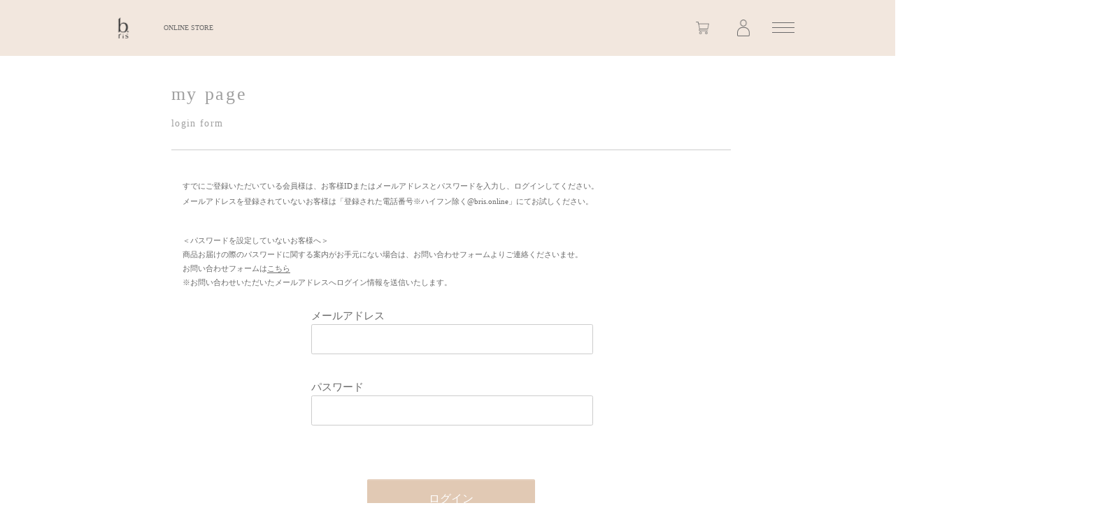

--- FILE ---
content_type: text/html; charset=utf-8
request_url: https://b-ris.shop/Form/Login.aspx?nurl=%2FForm%2FProduct%2FProductList.aspx%3Fshop%3D0%26cat%3D999%26dpcnt%3D15%26img%3D2%26sort%3D04%26udns%3D0%26fpfl%3D0%26sfl%3D0%26pno%3D1
body_size: 9133
content:

<?xml version="1.0" encoding="UTF-8"?>
<!DOCTYPE html>
<html xmlns="http://www.w3.org/1999/xhtml" xml:lang="ja" lang="ja">
<head id="ctl00_Head1"><meta http-equiv="Content-Type" content="text/html; charset=UTF-8" /><title>
	ログインページ
</title><meta http-equiv="Content-Script-Type" content="text/javascript" /><meta http-equiv="Pragma" content="no-cache" /><meta http-equiv="Expires" content="-1" /><meta http-equiv="Cache-Control" content="no-cache" /><link id="ctl00_lCommonCss" rel="stylesheet" type="text/css" media="screen,print" href="/Css/common.css?20180216" /><link id="ctl00_lPrintCss" rel="stylesheet" type="text/css" media="print" href="/Css/imports/print.css" /><link id="ctl00_lAssetcommonCss" rel="stylesheet" type="text/css" media="screen" href="/asset/css/common.css" /><link id="ctl00_lAssetpcstyleCss" rel="stylesheet" type="text/css" media="screen" href="/asset/css/pc-style.css" /><link id="ctl00_lAssetwideCss" rel="stylesheet" type="text/css" media="screen" href="/asset/css/wide.css" /><link id="ctl00_lAssetpcswiperbundleCss" rel="stylesheet" type="text/css" media="screen" href="/asset/css/pc-swiper-bundle.css" /><link id="ctl00_lAssetfavicon" rel="icon" type="image/png" media="screen" href="/asset/img/favicon.ico" />



<script type="text/javascript" charset="Shift_JIS" src="/Js/w2.js?20250106"></script>
<script type="text/javascript" charset="Shift_JIS" src="/Js/w2.textboxevents.js"></script>

<script type="text/javascript" charset="Shift_JIS" src="/Js/jquery-3.5.1.min.js"></script>

<script type="text/javascript" charset="Shift_JIS" src="/Js/AC_ActiveX.js"></script>
<script type="text/javascript" charset="Shift_JIS" src="/Js/AC_RunActiveContent.js"></script>

<link href="/Js/Slick/slick-theme.css" rel="stylesheet" type="text/css">
<link href="/Js/Slick/slick.css" rel="stylesheet" type="text/css">
<script type="text/javascript" src="/Js/Slick/slick.min.js"></script>

<script type="text/javascript" charset="UTF-8" src="/Js/ClientValidateScript.aspx"></script>

<script type="text/javascript" charset="UTF-8" src="/Js/jquery.bxslider.min.js"></script>
<script type="text/javascript" charset="UTF-8" src="/Js/jquery.biggerlink.min.js"></script>
<script type="text/javascript" charset="UTF-8" src="/Js/jquery.heightLine.js"></script>
<script type="text/javascript" charset="UTF-8" src="/Js/jquery.mousewheel.js"></script>
<script type="text/javascript" charset="UTF-8" src="/Js/jquery.jscrollpane.min.js"></script>
<script type="text/javascript" charset="UTF-8" src="/Js/jquery.ah-placeholder.js"></script>

<script type="text/javascript" charset="UTF-8" src="/Js/function.js?20250106"></script>

<script type="text/javascript" src="/Js/AutoKana/jquery.autoKana.js"></script>
<script type="text/javascript">
	
	function execAutoKanaWithKanaType(firstName, firstNameKana, lastName, lastNameKana) {
		execAutoKana(
			firstName,
			firstNameKana,
			lastName,
			lastNameKana,
			'FULLWIDTH_HIRAGANA');
	}
</script>

<link id="lsearchResultLayerCss" rel="stylesheet" href="/Css/searchResultLayer.css" type="text/css" media="screen" />



<script type="text/javascript">
<!--
	// ページロード処理
	function pageLoad(sender, args) {
		// ページロード共通処理
		pageLoad_common();

		// function.js実行
		if (typeof initializeFunctionJs == "function") initializeFunctionJs();

		// グローバル切り替え実行
		if (typeof switchGlobalFunction == 'function') switchGlobalFunction();

		// PayPal
		if (typeof InitializePaypal == "function") InitializePaypal(sender, args);

		// body側のpageLoad実行
		if (typeof bodyPageLoad == "function") bodyPageLoad();
	}
//-->
</script>
<link rel="stylesheet" type="text/css" href="https://cdnjs.cloudflare.com/ajax/libs/slick-carousel/1.9.0/slick.css" /><link rel="stylesheet" href="https://cdnjs.cloudflare.com/ajax/libs/slick-carousel/1.9.0/slick-theme.css" /><link rel="canonical" href="Common/index.aspx" />
	<!--Google Font-->
	<link rel="preconnect" href="https://fonts.gstatic.com" crossorigin="" /><link href="https://fonts.googleapis.com/css?family=Noto+Sans+JP&amp;display=swap" rel="stylesheet" /><link href="https://fonts.googleapis.com/css2?family=Poiret+One&amp;display=swap" rel="stylesheet" />
	<!--Google Font-->
	<script type="text/javascript" src="https://cdnjs.cloudflare.com/ajax/libs/slick-carousel/1.9.0/slick.min.js"></script>
	<script src="https://unpkg.com/scrollreveal@4.0.0/dist/scrollreveal.min.js"></script>
	<script src="https://cdnjs.cloudflare.com/ajax/libs/gsap/3.4.2/gsap.min.js"></script>
	<script src="https://cdnjs.cloudflare.com/ajax/libs/gsap/3.4.2/ScrollTrigger.min.js"></script>

    <script src="/asset/js/common.js"></script>
	<script src="/asset/js/pc-swiper-bundle.js"></script>

	<script type="application/ld+json">
		{
			"@context": "http://schema.org",
			"@type": "Ecommerce",
			"name": "b-est",
			"url": "index.html"
		}
	</script>
	<!-- Google Tag Manager -->
	<script>(function(w,d,s,l,i){w[l]=w[l]||[];w[l].push({'gtm.start':
	new Date().getTime(),event:'gtm.js'});var f=d.getElementsByTagName(s)[0],
	j=d.createElement(s),dl=l!='dataLayer'?'&l='+l:'';j.async=true;j.src=
	'https://www.googletagmanager.com/gtm.js?id='+i+dl;f.parentNode.insertBefore(j,f);
	})(window,document,'script','dataLayer','GTM-TVNHZT9');</script>
	<!-- End Google Tag Manager -->
</head>
<body class="font-noto-sans" style="overflow-x:hidden">
 	<header id="masthead" class="site-header header-reveal store" style="display:none;">
	</header><!-- #masthead -->
	
     
		<header id="masthead" class="site-header header-reveal store">
		<div class="header-nav">
			<ul>
				<li class="header-icon"><a href="https://b-ris.shop/" class="pt"><img src="/asset/img/b_est_logo.png" style="width:44px;"></a></li>
				<li><a href="https://b-ris.shop/hp/online" class="pt">ONLINE STORE</a></li>
				<li style="margin-left: auto;"><a href="/Form/Order/CartList.aspx" target="_blank"><img src="/asset/img/teiki_henkou.png" class="cart-icon"></a></li>
				<li><a href="/Form/User/Mypage.aspx" target="_blank"><img src="/asset/img/touroku_jouhou.png" class="person-icon"></a></li>
				<li class="invisible">btn-</li>
			</ul>
		</div>
	</header><!-- #masthead -->
	<div class="btn-hamburger-pos">
		<div id="btn-store-hamburger">
			<span></span>
			<span></span>
			<span></span>
		</div>
	</div>
	<div class="transition-mask"></div>
		<div class="hamburger">
			<div class="hamburger-wrap">
				<div class="img"></div>
				<div class="link">
					<a href="https://b-ris.shop/" class="lg pt bottom">HOME</a>
					<a href="https://b-ris.shop/hp/concept" class="lg pt bottom">CONCEPT</a>
					<a href="https://b-ris.shop/hp/item" class="lg mb pt bottom">ITEM</a>
					<a href="https://b-ris.shop/hp/news" class="sm pt bottom">NEWS</a>
					<a href="https://b-ris.shop/hp/online/guide" class="sm pt bottom">GUIDE</a>
					<a href="https://b-ris.shop/hp/online/contact" class="sm pt bottom">CONTACT</a>
					<a href="https://b-ris.shop/hp/online/corporation" class="sm pt bottom">COMPANY</a>
					<a href="https://b-ris.shop/hp/online" class="btn-online pt bottom"><img src="/asset/img/best_pc_menu_0501-e1621798001469.png" style="width:297px;"></a>
					<div class="sns-link">
						<a href="/Form/User/Mypage.aspx" class="sns bottom" target="_blank"><img src="/asset/img/touroku_jouhou.png" style="height: 20px;"></a>
						<a href="https://www.instagram.com/b.ris_haircare/" class="sns bottom" target="_blank"><img src="/asset/img/insta.png" style="width:20px;"></a>
						<a href="https://ac-p01.catsys.jp/cl/51149a1cda5ca3h2/?bid=2a0eh5c126hadgdb" class="sns bottom" target="_blank"><img src="/asset/img/line.png" style="width:20px;"></a>
					</div>
				</div>
			</div>
		</div>
		
    



<script>
    var menu = document.getElementById('menu');
</script>

	<div class="my-wrapper">
<form name="aspnetForm" method="post" action="./Login.aspx?nurl=%2fForm%2fProduct%2fProductList.aspx%3fshop%3d0%26cat%3d999%26dpcnt%3d15%26img%3d2%26sort%3d04%26udns%3d0%26fpfl%3d0%26sfl%3d0%26pno%3d1" id="aspnetForm" onsubmit="return (document.getElementById(&#39;__EVENTVALIDATION&#39;) != null);" onkeypress="return ((event.keyCode != 13) || (window.event.srcElement.type != &#39;text&#39;));">
<div>
<input type="hidden" name="__EVENTTARGET" id="__EVENTTARGET" value="" />
<input type="hidden" name="__EVENTARGUMENT" id="__EVENTARGUMENT" value="" />
<input type="hidden" name="__VIEWSTATE" id="__VIEWSTATE" value="/wEPDwUJNTUxNTMzNTgzDxYMHgdOZXh0VXJsBXBodHRwczovL2ItcmlzLnNob3AvRm9ybS9Qcm9kdWN0L1Byb2R1Y3RMaXN0LmFzcHg/[base64]/Jjcqf1QTWxx/h3QH9E0b3v3" />
</div>

<script type="text/javascript">
//<![CDATA[
var theForm = document.forms['aspnetForm'];
if (!theForm) {
    theForm = document.aspnetForm;
}
function __doPostBack(eventTarget, eventArgument) {
    if (!theForm.onsubmit || (theForm.onsubmit() != false)) {
        theForm.__EVENTTARGET.value = eventTarget;
        theForm.__EVENTARGUMENT.value = eventArgument;
        theForm.submit();
    }
}
//]]>
</script>


<script src="/WebResource.axd?d=djZFnYoTAFosMBc5_raCJerTUvuh32hmFrDKkYmCVKBn2v6VjtYTKBMj7Wv0Re19cU_n_WX1kXwzPC4bAR1ZDEs99RsHsjjJWcGDrTwWQms1&amp;t=638628531619783110" type="text/javascript"></script>


<script src="/ScriptResource.axd?d=kHJMRUkFhJWO4uK_hZeXVaL-OPf-ZId-7RFaHYwU_2Xb7YmZUt_eSgN_v4wz6O7ZRhvFuj9QvQsZzetUR5woIMoFP3IQbC1ydZ7MwVFw5OIp2YZ8lLto7KkxXJ_aSUiGWhgabQiaQUUIE0UQ4SrcWNe1YjKBAhwkqvBKXoLvJ6A1&amp;t=2a9d95e3" type="text/javascript"></script>
<script src="/ScriptResource.axd?d=lKKaXi1s4AUZxjzZ43pV0aDAylz26mJ66zyxF80mbclPbadU6Sk0o09j3oCvnFuJ_u6wvgRrrJJp7GH2Is9TrABfhvbw9WQZWMqfg6yp4iF-VH1F9oENcT3de0k9LGcP_Nlir1nyi661wskwP4kTpN3Rd2PcT_sL7dDOQaCKZ7HrTI63Z_sO16ikaxgzpXeK0&amp;t=2a9d95e3" type="text/javascript"></script>
<div>

<input type="hidden" name="__VIEWSTATEGENERATOR" id="__VIEWSTATEGENERATOR" value="46F56D4E" />
<input type="hidden" name="__EVENTVALIDATION" id="__EVENTVALIDATION" value="/[base64]" />
</div>

<script type="text/javascript">
<!--
	// クリックジャック攻撃対策
	CheckClickJack('/Form/Blank.aspx');
//-->
</script>

<script type="text/javascript">
//<![CDATA[
Sys.WebForms.PageRequestManager._initialize('ctl00$smScriptManager', 'aspnetForm', ['tctl00$BodyHeaderMain$UpdatePanel1','','tctl00$BodyHeaderMain$upUpdatePanel2',''], [], [], 90, 'ctl00');
//]]>
</script>


	
	<div id="Header">
	<div id="ctl00_BodyHeaderMain_UpdatePanel1">


</div>


<div id="ctl00_BodyHeaderMain_upUpdatePanel2">


<div id="Head" style="display:none;">
	<div class="inner clearFix">
		
		
		



		<div id="HeadRight" class="clearfix">
		<div id="HeadSearch" class="clearfix">
			<div class="wrapSearch">
				<div class="textBox">
						<input name="ctl00$BodyHeaderMain$tbSearchWord" type="text" maxlength="250" id="ctl00_BodyHeaderMain_tbSearchWord" onkeypress="if (event.keyCode==13){__doPostBack(&#39;ctl00$BodyHeaderMain$lbSearch&#39;,&#39;&#39;); return false;}" placeholder="何をお探しですか？" />
				</div>
				<div class="btnSearch">
					<a id="ctl00_BodyHeaderMain_lbSearch" href="javascript:__doPostBack(&#39;ctl00$BodyHeaderMain$lbSearch&#39;,&#39;&#39;)">
					<img src="/Contents/ImagesPkg/icn_search.gif" />
					</a>
				</div>
			</div>
			<p class="advanceSearch"><a href="/Page/AdvancedSearch.aspx">詳しく検索</a></p>
		</div>


		<div id="HeadMembers" class="hoverMenu">
			
				<a href="https://b-ris.shop/Form/Login.aspx?nurl=https%3a%2f%2fb-ris.shop%2fForm%2fProduct%2fProductList.aspx%3fshop%3d0%26cat%3d999%26dpcnt%3d15%26img%3d2%26sort%3d04%26udns%3d0%26fpfl%3d0%26sfl%3d0%26pno%3d1" class="line1">ログイン</a>
			
			<div class="menu clearFix">
				
				<ul>
					<li>
						<a id="ctl00_BodyHeaderMain_lbUserRegist" href="javascript:__doPostBack(&#39;ctl00$BodyHeaderMain$lbUserRegist&#39;,&#39;&#39;)">会員登録はこちら</a>
					</li>
					<li>
						<a id="ctl00_BodyHeaderMain_lbUserEasyRegist" href="javascript:__doPostBack(&#39;ctl00$BodyHeaderMain$lbUserEasyRegist&#39;,&#39;&#39;)">かんたん会員登録はこちら</a>
					</li>
				</ul>
				
				<ul>
					<li><a href="https://b-ris.shop/Form/User/MyPage.aspx">マイページ</a></li>
					<li><a href="/Form/OrderHistory/OrderHistoryList.aspx">注文履歴・発送状況</a>
					<li>
					<li><a href="/Form/Product/FavoriteList.aspx">お気に入り</a></li>
					<li><a href="/Form/User/MailMagazineRegistInput.aspx">メールマガジン</a></li>
					
				</ul>
			</div>
		</div>

		</div>
	</div>
</div>

<div id="HeadGlobalNavi" style="display:none;">
	<ul>
	<li class="onMenu"><a href="javascript:void(0);">Items</a>
		<div class="HeadGNaviList clearfix">
			<p class="title">Item Category</p>
			<div class="unitMenu">
			<ul>
				<li>・<a href="#">Item01</a></li>
				<li>・<a href="#">Item02</a></li>
				<li>・<a href="#">Item03</a></li>
				<li>・<a href="#">Item04</a></li>
				<li>・<a href="#">Item05</a></li>
			</ul>
			</div>
		</div>
	</li><!--
	--><li class="onMenu"><a href="javascript:void(0);">Brand</a>
		<div class="HeadGNaviList clearfix">
			<p class="title">Brand List</p>
			<div class="unitMenu">
			<ul>
				<li>・<a href="/DefaultBrandTop.aspx?bid=brand1">Brand01</a></li>
				<li>・<a href="/DefaultBrandTop.aspx?bid=brand2">Brand02</a></li>
			</ul>
			</div>
		</div>
	</li><!--
	--><li><a href="javascript:void(0);">New</a></li><!--
	--><li><a href="javascript:void(0);">Ranking</a></li><!--
	--><li><a href="javascript:void(0);">Campaign</a></li>
	</ul>
</div>

</div>




	</div><!--Header-->
	

<div id="Wrap">
<div class="wrapBottom">
<div class="wrapTop">

	
	<div id="Contents">

		<div id="dvUserBox" class="clearFix">
			
			

			
			

<div id="dvUserContents" style="margin-left: -154px;">
	<div class="row-body">
		<h1>my page</h1>
		<h2 id="ctl00_ContentPlaceHolder1_h2Login">login form</h2>
		
	</div>
	<div id="dvLogin" class="unit clearFix">
			<div class="display-none">
				
			</div>
			<div class="row-body">
				<p id="ctl00_ContentPlaceHolder1_pLogin" class="note">すでにご登録いただいている会員様は、お客様IDまたはメールアドレスとパスワードを入力し、ログインしてください。<br>
          <br>メールアドレスを登録されていないお客様は「登録された電話番号※ハイフン除く@bris.online」にてお試しください。</p>
          <br>
          <br>＜パスワードを設定していないお客様へ＞<br>商品お届けの際のパスワードに関する案内がお手元にない場合は、お問い合わせフォームよりご連絡くださいませ。
        <br>お問い合わせフォームは<a href="https://b-ris.shop/hp/online/form" class="login-pass-lost-2">こちら</a>
        <br>※お問い合わせいただいたメールアドレスへログイン情報を送信いたします。
				
			</div>
		<div id="dvLoginWrap">
			<div class="dvLoginLogin">

				
				<ul class="form-control">
					
					<li>
						メールアドレス<br />
						<input name="ctl00$ContentPlaceHolder1$tbLoginIdInMailAddr" maxlength="256" id="ctl00_ContentPlaceHolder1_tbLoginIdInMailAddr" class="loginIdInMailAddr" Type="email" />
					</li>
					

					<li>パスワード<br />
						<input name="ctl00$ContentPlaceHolder1$tbPassword" type="password" maxlength="15" id="ctl00_ContentPlaceHolder1_tbPassword" class="loginPass" autocomplete="off" onkeypress="if (event.keyCode==13){__doPostBack(&#39;ctl00$ContentPlaceHolder1$lbLogin&#39;,&#39;&#39;); return false;}" /></li>
					<li>
						<small id="ctl00_ContentPlaceHolder1_dLoginErrorMessage" class="fred"></small>
					</li>
					<li class="display-none"><input id="ctl00_ContentPlaceHolder1_cbAutoCompleteLoginIdFlg" type="checkbox" name="ctl00$ContentPlaceHolder1$cbAutoCompleteLoginIdFlg" /><label for="ctl00_ContentPlaceHolder1_cbAutoCompleteLoginIdFlg">ログインIDを記憶する</label><br />（共有パソコンの場合は解除がオススメです）</li>
				</ul>
				<p class="login-form">
				<a id="ctl00_ContentPlaceHolder1_lbLogin" class="btn-org btn-large btn-org-blk" href="javascript:__doPostBack(&#39;ctl00$ContentPlaceHolder1$lbLogin&#39;,&#39;&#39;)">ログイン</a>
				</p>
			</div>
			<div class="dvLoginReminder">
				

				<p class="login-pass-lost">パスワードを忘れた方は
				<a href="/Form/User/PasswordReminderInput.aspx" class="login-pass-lost-2">こちら</a>
      </p>
			</div>


			<!-- <p class="login-bana" style="margin-top:73px;"><a href=""><img src="../asset/img/bana.png"></a></p> -->
		</div>


		<div class="dvLoginRegist display-none">
			<h3>会員登録</h3>

			<p>会員登録がお済みで無い方はこちらから登録をお願いいたします。</p>
			<p><a href="/Form/User/UserRegistRegulation.aspx" class="btn-org btn-large btn-org-blk">会員登録をする</a></p>
			<p><a href="/Form/User/UserEasyRegistInput.aspx" class="btn-org btn-large btn-org-blk">かんたん会員登録をする</a></p>
			
		</div>

	</div>
</div>


		</div>
	</div>
	

</div><!--wrapTop-->
</div><!--wrapBottom-->
</div><!--Wrap-->

	
	<div id="Foot">
		



<div id="FootNav"></div>




<!-- w2tracker -->

<div id="ctl00_BodyFooterMain_AccessLogTrackerScript1_divTracker">
<script type='text/javascript'>
<!--
	var w2accesslog_account_id = "R1057_Best";
	var w2accesslog_target_domain = "b-ris.shop";
	var w2accesslog_cookie_root = "/";
	var w2accesslog_getlog_path = "/Scripts/getlog.gif";

	
	document.write(unescape("%3Csc" + "ript type='text/javascript' src='" + (("https:" == document.location.protocol) ? "https:" : "http:") + "//b-ris.shop/Scripts/tracker.js'%3E%3C/sc" + "ript%3E"));
// -->
</script>
</div>



<script type='text/javascript'>
		(function (i,s,o,g,r,a,m) {
			i['GoogleAnalyticsObject'] = r; i[r] = i[r] || function () {
				(i[r].q = i[r].q || []).push(arguments)
			}, i[r].l = 1 * new Date(); a = s.createElement(o),
			m = s.getElementsByTagName(o)[0]; a.async = 1; a.src = g; m.parentNode.insertBefore(a, m)
		})(window, document, 'script', 'https://www.google-analytics.com/analytics.js', 'ga');

		ga('create', '', 'auto');
		ga('send', 'pageview');
</script>
<div id="ctl00_BodyFooterMain_AccessLogTrackerScript1_divGetLog">
<script type='text/javascript'>
<!--
	getlog();
// -->
</script>
</div>





	</div>
	

</form>


<!-- GeeeN Tag Manager Start -->
<script type="text/javascript">
if (window.location.pathname.split('/').slice(-3).join('/') != 'Form/User/UserRegistConfirm.aspx') {
	(function (i, g, m, a, h) { i[a] = i[a] || []; i[a].push({ "geeen_tag_manger.start": new Date().getTime(), event: "js" }); var k = g.getElementsByTagName(m)[0], f = g.createElement(m), b = a != "GeeeNData" ? "&l=" + a : "", j = encodeURIComponent(window.location.href); f.async = true; f.src = "https://gntm.geeen.co.jp/Onetag/?id=" + h + "&u=" + j + b; k.parentNode.insertBefore(f, k) })(window, document, "script", "GeeeNData", '1723');
}
</script>
<!-- GeeeN Tag Manager End -->


</div>
<div class="footer" style="background: #F2E7DE;">
	<footer id="colophon" class="site-footer store dark d-flex flex-column">
		<div class="footer-row">
			<div class="icons">
				<img src="/asset/img/logo.png" class="icon lazyload" data-src="/asset/img/logo.png"><noscript><img src="/asset/img/logo.png" class="icon" data-eio="l"></noscript>
				<a href="https://www.instagram.com/b.ris_haircare/" class="sns" target="_blank"><img src="/asset/img/insta.png" class="lazyload"><noscript><img src="/asset/img/insta.png" data-eio="l"></noscript></a>
				<a href="https://ac-p01.catsys.jp/cl/51149a1cda5ca3h2/?bid=9dbz01109094c639" class="sns" target="_blank"><img src="/asset/img/line.png" class="lazyload"><noscript><img src="/asset/img/line.png" data-eio="l"></noscript></a>
				<a href="https://b-ris.shop/hp/online" class="online pt">ONLINE STORE</a>
			</div>
			<div class="nav">
				<ul class="upper">
					<li><a href="https://b-ris.shop/" class="pt">TOP</a></li>
					<li><a href="https://b-ris.shop/hp/concept" class="pt">CONCEPT</a></li>
					<li><a href="https://b-ris.shop/hp/item" class="pt">PRODUCT</a></li>
					<li><a href="https://b-ris.shop/hp/news" class="pt">NEWS</a></li>
					<li><a href="https://b-ris.shop/hp/online/contact" class="pt">CONTACT</a></li>
				</ul>
				<ul class="lower">
					<li><a href="https://b-ris.shop/hp/online/corporation" class="pt">COMPANY</a></li>
					<li><a href="https://b-ris.shop/hp/online/privacy" class="pt">PRIVACYPOLICY</a></li>
					<li><a href="https://b-ris.shop/hp/online/law" class="pt">SPECIFIC COMMERCE</a></li>
				</ul>
			</div>
		</div>

	</footer><!-- #colophon -->
<p class="footer-small">2021 TELLAS Co., Ltd.</p>

</div>

</body>
</html>


--- FILE ---
content_type: text/css
request_url: https://b-ris.shop/asset/css/common.css
body_size: 18629
content:
* {
  box-sizing: border-box;
}
body {
  min-width: 1024px;
}
body, p, h1, h2, h3, h4 {
  margin: 0;
  padding: 0;
  font-family: "Yu Mincho", "YuMincho", serif;
  color: #696969;
}
h1 {
  font-size: 33px;
  line-height: 57px;
  letter-spacing: 0.1em;
  color: #9f9f9f;
  margin-bottom: 10px;
  font-weight: 500;
}
h2 {
  font-size: 18px;
  line-height: 31px;
  letter-spacing: 0.1em;
  color: #9f9f9f;
  margin-bottom: 35px;
  font-weight: 300;
}
a {
  color: #696969;
  text-decoration: none;
}
a:hover {
  color: #696969;
  text-decoration: none;
}
a:visited {
  color: #696969;
  text-decoration: none;
}
ul {
  list-style: none;
}
ul, li {
  margin: 0;
  padding: 0;
}
/*=============================
 共通
 =============================*/
.pc-only {
  display: block !important;
}
.sp-only {
  display: none !important;
}
.d-flex {
  display: flex;
}
.d-none {
  display: none;
}
.invisible {
  visibility: hidden;
}
.page {
  margin: 0;
}
.dash {
  background-color: #30465c;
  width: 1px;
  height: 55px;
  margin: 0 auto;
}
.online-img {
  width: 505px;
}
.reveal {
  opacity: 0;
  -webkit-transform: translate(0px, 100px);
  -ms-transform: translate(0px, 100px);
  transform: translate(0px, 100px);
  transition-delay: 0.1s;
  -webkit-transition: opacity 1.5s, -webkit-transform 1.5s;
  transition: opacity 1.5s, -webkit-transform 1.5s;
  -o-transition: transform 1.5s, opacity 1.5s;
  transition: transform 1.5s, opacity 1.5s;
  transition: transform 1.5s, opacity 1.5s, -webkit-transform 1.5s;
}
.is-shown {
  -webkit-transform: translate(0px, 0px);
  -ms-transform: translate(0px, 0px);
  transform: translate(0px, 0px);
  opacity: 1;
}
header {
  height: 100px;
  width: 100%;
  opacity: 0;
  -webkit-transition: all 0.5s;
  -moz-transition: all 0.5s;
  -ms-transition: all 0.5s;
  -o-transition: all 0.5s;
  transition: all 0.5s;
}
header.store {
  background: #f2e7de;
  position: fixed;
  top: 0;
  z-index: 100;
}
header.store .cart-icon {
  width: 23px !important;
}
header.store .person-icon {
  width: 23px;
}
header .header-nav {
  max-width: 1240px;
  height: 100%;
  margin: 0 auto;
  display: flex;
  align-items: center;
  z-index: 100;
}
header .header-nav ul {
  width: 100%;
  display: flex;
  align-items: center;
  font-size: 13px;
  z-index: 100;
  margin-left: 1.5%;
}
header .header-nav ul li {
  margin-right: 50px;
}
header .header-nav ul li:last-child {
  margin-right: 10px;
}
header .header-nav .cart-icon {
  width: 12px;
}
footer {
  margin: 0 auto;
  max-width: 1240px;
  border-top: solid 1px #696969;
  height: 160px;
  padding-left: 30px;
}
footer.store {
  border-top: none;
}
footer .footer-row {
  display: flex;
  justify-content: space-between;
  align-items: center;
  height: 110px;
}
footer .footer-row .icons {
  display: flex;
  align-items: center;
}
footer .footer-row .icons .icon {
  height: 68px;
  margin-right: 70px;
}
footer .footer-row .icons .sns {
  margin-top: 15px;
  margin-right: 30px;
}
footer .footer-row .icons .sns img {
  width: 50%;
}
footer .footer-row .icons .online {
  margin-top: 5px;
  margin-left: 20px;
  font-size: 11px;
  text-decoration: underline;
}
footer .footer-row .nav .upper {
  display: flex;
  justify-content: flex-end;
  margin: 30px 0 7px;
}
footer .footer-row .nav .upper li {
  margin-left: 20px;
}
footer .footer-row .nav .upper a {
  font-size: 13px;
  line-height: 15px;
}
footer .footer-row .nav .lower {
  display: flex;
  justify-content: flex-end;
}
footer .footer-row .nav .lower li {
  margin-left: 13px;
}
footer .footer-row .nav .lower a {
  font-size: 7px;
  line-height: 15px;
}
#firstview-movie {
  margin-top: -100px;
  height: 0;
  width: 100%;
  padding-bottom: 46%;
  background-size: cover;
}
.firstview {
  opacity: 0;
  -webkit-transition: all 0.5s;
  -moz-transition: all 0.5s;
  -ms-transition: all 0.5s;
  -o-transition: all 0.5s;
  transition: all 0.5s;
}
.row {
  position: relative;
  margin: 0 auto;
  max-width: 1240px;
}
.row .title {
  position: absolute;
  top: 0;
  left: 0;
  color: #9f9f9f;
  letter-spacing: 0.1em;
  font-size: 25px;
}
.row .row-body {
  margin: 0 auto;
  max-width: 1000px;
}
.row .row-body .news-body {
  padding: 0 7.5%;
}
.row .row-body .news-body.pagination {
  width: 100%;
  height: 70px;
  margin-top: 130px;
  margin-bottom: 40px;
  position: relative;
}
.row .row-body .news-body.pagination .prev-link {
  position: absolute;
  left: 7.5%;
  top: 20%;
}
.row .row-body .news-body.pagination .next-link {
  position: absolute;
  right: 7.5%;
  top: 20%;
}
.row .row-body .news-body.pagination .btn-newslist {
  position: absolute;
  width: 300px;
  height: 50px;
  left: 34.5%;
}
.row .entry-content {
  margin: 0;
}
.row .entry-content p {
  font-size: 12px;
  line-height: 26px;
}
/*=============================
 トップページ
 =============================*/
#top-wrapper #pc-video {
  height: 800px;
  object-fit: contain;
  object-position: bottom;
}
#top-wrapper #firstview-movie {
  background-color: #f2e7de !important;
  padding-bottom: 800px;
  opacity: 0;
  -webkit-transition: all 0.5s;
  -moz-transition: all 0.5s;
  -ms-transition: all 0.5s;
  -o-transition: all 0.5s;
  transition: all 0.5s;
}
#top-wrapper #firstview-movie video {
  width: 100%;
}
#top-wrapper .row-1 {
  padding-top: 45px;
  padding-bottom: 130px;
}
#top-wrapper .row-1 img {
  margin-left: 2%;
  height: 234px;
}
#top-wrapper .row-1 .col-1 {
  display: flex;
  flex-direction: column;
  justify-content: flex-end;
  width: 62%;
}
#top-wrapper .row-1 .col-1 h2 {
  font-size: 28px;
  font-weight: 400;
  line-height: 32px;
  letter-spacing: 0.1em;
  margin-bottom: 30px;
}
#top-wrapper .row-1 .col-1 p {
  font-size: 13px;
  line-height: 20px;
  margin-bottom: 30px;
}
#top-wrapper .row-1 .col-2 {
  display: flex;
  flex-direction: column;
  justify-content: flex-end;
  margin-left: auto;
}
#top-wrapper .row-1 .col-2 .price {
  font-size: 15px;
  line-height: 26px;
  margin-bottom: 3px;
}
#top-wrapper .row-1 .col-2 .note {
  font-size: 12px;
  line-height: 26px;
  margin-bottom: 20px;
}
#top-wrapper .row-1 .col-2 img {
  width: 302px;
  height: 60px;
  margin: 0;
}
#top-wrapper .row-2 {
  height: 130px;
  width: 100%;
}
#top-wrapper .row-3 {
  max-width: inherit;
  height: 760px;
  background-color: #f2e7de;
  flex-direction: column;
  margin-bottom: 100px;
}
#top-wrapper .row-3 .img-1 {
  position: absolute;
  top: -120px;
  left: 7%;
}
#top-wrapper .row-3 .img-2 {
  position: absolute;
  top: -55px;
  left: 35%;
  width: 557px;
}
#top-wrapper .row-3 .row-body {
  margin-top: 460px;
  width: 100%;
}
#top-wrapper .row-3 .row-body .col-1 {
  width: 49%;
}
#top-wrapper .row-3 .row-body .col-1 p {
  font-size: 14px;
  line-height: 26px;
  letter-spacing: 0.2em;
  margin-left: 3px;
  margin-bottom: 5px;
}
#top-wrapper .row-3 .row-body .col-2 {
  width: 51%;
}
#top-wrapper .row-3 .row-body .col-2 p {
  font-size: 12px;
  line-height: 32px;
  margin-bottom: 25px;
}
#top-wrapper .row-3 .row-body .col-2 img {
  width: 113px;
}
#top-wrapper .row-4 {
  padding-bottom: 100px;
}
#top-wrapper .row-4 .row-body {
  justify-content: space-between;
}
#top-wrapper .row-4 .row-body .col {
  width: 41%;
  margin-top: 80px;
}
#top-wrapper .row-4 .row-body .col .catch {
  font-size: 16px;
  line-height: 27px;
  letter-spacing: 0.1em;
  margin-top: 10px;
  margin-bottom: 15px;
}
#top-wrapper .row-4 .row-body .col .name {
  font-size: 18px;
  line-height: 15px;
  letter-spacing: 0.1em;
  margin-bottom: 20px;
}
#top-wrapper .row-4 .row-body .col .name-jp {
  font-size: 13px;
  line-height: 15px;
  margin-bottom: 10px;
}
#top-wrapper .row-4 .row-body .col .price {
  font-size: 13px;
  line-height: 15px;
  margin-bottom: 20px;
}
#top-wrapper .row-4 .row-body .col img {
  width: 100%;
}
#top-wrapper .row-4 .all-item {
  margin-top: 35px;
  justify-content: flex-end;
}
#top-wrapper .row-4 .all-item img {
  width: 112px;
}
#top-wrapper .row-5 {
  background-color: #f2e7de;
  margin-top: 100px;
}
#top-wrapper .row-5 .row-body {
  position: relative;
  padding-bottom: 330px;
}
#top-wrapper .row-5 .row-body .col-1 {
  width: 35%;
  display: flex;
  align-items: flex-end;
}
#top-wrapper .row-5 .row-body .col-1 img {
  width: 121px;
}
#top-wrapper .row-5 .row-body .col-2 {
  width: 65%;
}
#top-wrapper .row-5 .row-body .col-2 .news-list {
  border-top: solid 1px #bfbfbf;
}
#top-wrapper .row-5 .row-body .col-2 .news-list .news {
  padding: 15px 0;
  border-bottom: solid 1px #bfbfbf;
}
#top-wrapper .row-5 .row-body .col-2 .news-list .news .date {
  font-size: 11px;
  line-height: 15px;
  margin-bottom: 8px;
}
#top-wrapper .row-5 .row-body .col-2 .news-list .news .date .hash {
  margin-left: 30px;
  text-decoration: underline;
}
#top-wrapper .row-5 .row-body .col-2 .news-list .news .topic {
  font-size: 11px;
  line-height: 20px;
}
#top-wrapper .row-6 .row-body {
  position: relative;
  height: 330px;
}
#top-wrapper .row-6 .row-body .img-1 {
  position: absolute;
  top: -70%;
}
#top-wrapper .row-6 .row-body .img-2 {
  position: absolute;
  top: -70%;
  right: 0;
}
#top-wrapper .row-7 #sbi_load, #top-wrapper .row-7 .sb_instagram_header {
  display: none;
}
#top-wrapper .row-7 #sbi_images {
  padding: 0 !important;
  margin-top: 80px !important;
  display: flex;
  justify-content: space-between;
}
#top-wrapper .row-7 .sbi_item {
  width: 24% !important;
}
#top-wrapper .row-8 {
  text-align: center;
  padding: 100px 0;
}
#top-wrapper .row-8 img {
  width: 505px;
}
/*=============================
 スパークリングシャンプー
 =============================*/
#sparkring-wrapper #firstview-movie {
  background-image: url(/wp-content/uploads/2021/06/グループ-3728-min-1.jpg);
  opacity: 0;
  -webkit-transition: all 0.5s;
  -moz-transition: all 0.5s;
  -ms-transition: all 0.5s;
  -o-transition: all 0.5s;
  transition: all 0.5s;
}
#sparkring-wrapper .row-1-back {
  background-color: #477098;
}
#sparkring-wrapper .row-1 {
  height: 1300px;
}
#sparkring-wrapper .row-1 .row-body {
  position: relative;
}
#sparkring-wrapper .row-1 .row-body .img-1 {
  position: absolute;
  width: 814px;
  top: 130px;
  right: 20px;
  z-index: 1;
}
#sparkring-wrapper .row-1 .row-body .img-2 {
  position: absolute;
  width: 296px;
  top: 420px;
  left: -240px;
}
#sparkring-wrapper .row-1 .row-body .window {
  position: absolute;
  width: 400px;
  height: 338px;
  background-color: rgba(255, 255, 255, 0.8);
  top: 725px;
  left: -100px;
  padding: 60px 65px;
  z-index: 2;
}
#sparkring-wrapper .row-1 .row-body .window h2 {
  font-size: 22px;
  font-weight: 500;
  line-height: 35px;
  margin-bottom: 10px;
  color: #30465c;
}
#sparkring-wrapper .row-1 .row-body .window p {
  font-size: 12px;
  line-height: 26px;
  color: #30465c;
}
#sparkring-wrapper .row-1 .row-body .window .bubble {
  width: 125px;
  position: absolute;
  left: -45px;
  bottom: -60px;
}
#sparkring-wrapper .row-1 .row-body .product {
  position: absolute;
  display: flex;
  align-items: flex-end;
  top: 865px;
  right: 100px;
}
#sparkring-wrapper .row-1 .row-body .product .product-img {
  height: 297px;
  margin-right: 65px;
}
#sparkring-wrapper .row-1 .row-body .product .intro {
  text-align: center;
  padding-bottom: 10px;
}
#sparkring-wrapper .row-1 .row-body .product .intro p {
  color: #fff;
}
#sparkring-wrapper .row-1 .row-body .product .intro .catch {
  font-size: 14px;
  line-height: 26px;
  letter-spacing: 0.1em;
  margin-bottom: 20px;
}
#sparkring-wrapper .row-1 .row-body .product .intro .name {
  font-size: 16px;
  line-height: 15px;
  letter-spacing: 0.05em;
  margin-bottom: 10px;
}
#sparkring-wrapper .row-1 .row-body .product .intro .note {
  font-size: 11px;
  line-height: 15px;
  margin-bottom: 12px;
}
#sparkring-wrapper .row-1 .row-body .product .intro .price {
  font-size: 13px;
  line-height: 15px;
  letter-spacing: 0.05em;
  margin-bottom: 30px;
}
#sparkring-wrapper .row-1 .row-body .product .intro .btn-store {
  width: 300px;
  height: 60px;
}
#sparkring-wrapper .row-2 {
  padding: 60px 0 120px;
}
#sparkring-wrapper .row-2 .img-1 {
  margin-bottom: 120px;
}
#sparkring-wrapper .row-3 {
  padding: 150px 0;
}
#sparkring-wrapper .row-3 .img-1 {
  width: 93%;
  display: block;
  margin: 0 auto 90px;
  padding-left: 25px;
}
#sparkring-wrapper .row-3 .pc-video {
  width: 88%;
  margin: 0 auto 90px;
}
#sparkring-wrapper .row-3 .row-body .col-1 {
  width: 50%;
  padding-left: 60px;
}
#sparkring-wrapper .row-3 .row-body .col-1 h2 {
  font-size: 26px;
  font-weight: 400;
  line-height: 40px;
  letter-spacing: 0.2em;
  color: #fff;
  margin-bottom: 30px;
}
#sparkring-wrapper .row-3 .row-body .col-1 p {
  font-size: 16px;
  line-height: 33px;
  color: #fff;
}
#sparkring-wrapper .row-3 .row-body .col-2 {
  width: 50%;
  position: relative;
}
#sparkring-wrapper .row-3 .row-body .col-2 .img-2 {
  width: 193px;
  position: absolute;
  top: 35px;
  left: 10px;
}
#sparkring-wrapper .row-3 .row-body .col-2 .img-3 {
  width: 193px;
  position: absolute;
  top: -45px;
  right: 65px;
}
#sparkring-wrapper .row-4 {
  padding: 100px 0 125px;
}
#sparkring-wrapper .row-4 .dash {
  position: absolute;
  left: 0;
  right: 0;
  top: -27.5px;
}
#sparkring-wrapper .row-4 .row-body {
  align-items: flex-end;
}
#sparkring-wrapper .row-4 .row-body.mb {
  margin-bottom: 30px;
}
#sparkring-wrapper .row-4 .row-body .head {
  font-size: 26px;
  line-height: 44px;
  letter-spacing: 0.1em;
  color: #30465c;
  text-align: center;
  margin-bottom: 75px;
}
#sparkring-wrapper .row-4 .row-body .img {
  width: 570px;
}
#sparkring-wrapper .row-4 .row-body .text {
  font-size: 14px;
  line-height: 29px;
  color: #30465c;
  margin-bottom: 30px;
}
#sparkring-wrapper .row-4 .row-body .text.right {
  margin-left: 30px;
}
#sparkring-wrapper .row-4 .row-body .text.left {
  margin-right: 30px;
}
#sparkring-wrapper .row-5 {
  padding: 75px 0 75px;
}
#sparkring-wrapper .row-5 .row-body {
  position: relative;
}
#sparkring-wrapper .row-5 .row-body .circle {
  width: 139px;
  position: absolute;
  top: -90px;
}
#sparkring-wrapper .row-5 .row-body .col-1 {
  width: 40%;
  padding-right: 45px;
  display: flex;
  justify-content: center;
  align-items: center;
  flex-direction: column;
}
#sparkring-wrapper .row-5 .row-body .col-1 .catch {
  margin-top: 85px;
  margin-bottom: 35px;
  width: 330px;
}
#sparkring-wrapper .row-5 .row-body .col-1 p {
  font-size: 16px;
  line-height: 33px;
  color: #fff;
  margin-bottom: 45px;
}
#sparkring-wrapper .row-5 .row-body .col-1 .line {
  width: 210px;
}
#sparkring-wrapper .row-5 .row-body .col-2 {
  width: 60%;
}
#sparkring-wrapper .row-6 {
  margin-top: 60px;
  margin-bottom: 40px;
  text-align: center;
}
#sparkring-wrapper .row-6 img {
  width: 300px;
}
#sparkring-wrapper .row-7 #sbi_load, #sparkring-wrapper .row-7 .sb_instagram_header {
  display: none;
}
#sparkring-wrapper .row-7 #sbi_images {
  padding: 0 !important;
  margin-top: 80px !important;
  display: flex;
  justify-content: space-between;
}
#sparkring-wrapper .row-7 .sbi_item {
  width: 24% !important;
}
#sparkring-wrapper .row-8 {
  text-align: center;
  padding: 100px 0;
}
/*=============================
 セラム
 =============================*/
#serum-wrapper #firstview-movie {
  background-image: url(http://tellas.co.jp/wp-content/uploads/2021/05/ITvBep@2x-min.png);
  opacity: 0;
  -webkit-transition: all 0.5s;
  -moz-transition: all 0.5s;
  -ms-transition: all 0.5s;
  -o-transition: all 0.5s;
  transition: all 0.5s;
}
#serum-wrapper .row-1-back {
  background-color: #967181;
}
#serum-wrapper .row-1 {
  height: 1640px;
}
#serum-wrapper .row-1 .row-body {
  position: relative;
}
#serum-wrapper .row-1 .row-body .img-1 {
  position: absolute;
  width: 782px;
  top: 130px;
  right: -30px;
  z-index: 1;
}
#serum-wrapper .row-1 .row-body .img-2 {
  position: absolute;
  width: 220px;
  top: 170px;
  left: -220px;
}
#serum-wrapper .row-1 .row-body .window {
  position: absolute;
  width: 400px;
  height: 355px;
  background-color: rgba(255, 255, 255, 0.8);
  top: 510px;
  left: -40px;
  padding: 60px 65px;
  z-index: 2;
}
#serum-wrapper .row-1 .row-body .window h2 {
  font-size: 22px;
  font-weight: 500;
  line-height: 35px;
  margin-bottom: 10px;
  color: #967181;
}
#serum-wrapper .row-1 .row-body .window p {
  font-size: 12px;
  line-height: 26px;
  color: #967181;
}
#serum-wrapper .row-1 .row-body .window .bubble {
  width: 125px;
  position: absolute;
  left: -45px;
  bottom: -60px;
}
#serum-wrapper .row-1 .row-body.products {
  padding-top: 940px;
}
#serum-wrapper .row-1 .row-body.products .name {
  color: #fff;
  font-size: 16px;
  line-height: 15px;
  margin-bottom: 20px;
}
#serum-wrapper .row-1 .row-body.products .note {
  color: #fff;
  font-size: 14px;
  line-height: 26px;
  margin-bottom: 45px;
  letter-spacing: 0.1em;
}
#serum-wrapper .row-1 .row-body.products .slick-prev {
  left: 0px;
  top: 130px;
  width: 13px;
  height: 27px;
}
#serum-wrapper .row-1 .row-body.products .slick-next {
  right: 0;
  top: 130px;
  width: 13px;
  height: 27px;
}
#serum-wrapper .row-1 .row-body.products .slick-list {
  margin: 0 2%;
}
#serum-wrapper .row-1 .row-body.products .product {
  text-align: center;
}
#serum-wrapper .row-1 .row-body.products .product .product-img {
  height: 220px;
  margin: 0 auto 40px;
}
#serum-wrapper .row-1 .row-body.products .product .product-name {
  color: #fff;
  font-size: 16px;
  line-height: 15px;
  margin-bottom: 12px;
}
#serum-wrapper .row-1 .row-body.products .product .fragrance {
  color: #fff;
  font-size: 11px;
  line-height: 15px;
  margin-bottom: 7px;
}
#serum-wrapper .row-1 .row-body.products .product .price {
  color: #fff;
  font-size: 13px;
  line-height: 23px;
  margin-bottom: 40px;
}
#serum-wrapper .row-1 .row-body.products .product .btn-store {
  display: flex;
  margin: 0 auto;
  width: 300px;
}
#serum-wrapper .row-1 .row-body.products .product .btn-store img {
  width: 300px;
  height: 60px;
}
#serum-wrapper .row-2-back {
  background-color: rgba(150, 113, 129, 0.05);
}
#serum-wrapper .row-2 {
  padding: 200px 0;
}
#serum-wrapper .row-2 .mb {
  margin-bottom: 150px;
}
#serum-wrapper .row-2 .text {
  width: 37%;
  flex-direction: column;
  justify-content: flex-end;
  display: flex;
}
#serum-wrapper .row-2 .text .note {
  font-size: 12px;
  line-height: 26px;
  margin-bottom: 35px;
  color: #967181;
  width: 300px;
}
#serum-wrapper .row-2 .text .products {
  color: #967181;
  font-size: 12px;
  line-height: 26px;
  margin-bottom: 20px;
}
#serum-wrapper .row-2 .img-1 {
  width: 63%;
}
#serum-wrapper .row-2 .imgs {
  display: flex;
  justify-content: space-between;
}
#serum-wrapper .row-2 .imgs .img-2 {
  width: 65.6%;
  height: 480px;
}
#serum-wrapper .row-2 .imgs .img-3 {
  width: 32.1%;
  height: 480px;
}
#serum-wrapper .row-3 {
  padding: 150px 0;
}
#serum-wrapper .row-3 .img-1 {
  width: 93%;
  display: block;
  margin: 0 auto 90px;
  padding-left: 25px;
}
#serum-wrapper .row-3 .pc-video {
  width: 88%;
  margin: 0 auto 90px;
}
#serum-wrapper .row-3 .row-body .col-1 {
  width: 37%;
  margin-left: 60px;
}
#serum-wrapper .row-3 .row-body .col-1 h2 {
  font-size: 26px;
  font-weight: 400;
  line-height: 40px;
  letter-spacing: 0.2em;
  color: #fff;
  margin-bottom: 30px;
}
#serum-wrapper .row-3 .row-body .col-1 p {
  font-size: 16px;
  line-height: 33px;
  color: #fff;
}
#serum-wrapper .row-3 .row-body .col-2 {
  width: 50%;
  position: relative;
}
#serum-wrapper .row-3 .row-body .col-2 .img-2 {
  width: 225px;
  position: absolute;
  top: 25px;
  left: 60px;
}
#serum-wrapper .row-3 .row-body .col-2 .img-3 {
  width: 192px;
  position: absolute;
  top: -40px;
  right: -10px;
}
#serum-wrapper .row-4 {
  padding: 100px 0 125px;
}
#serum-wrapper .row-4 .dash {
  position: absolute;
  left: 0;
  right: 0;
  top: -27.5px;
}
#serum-wrapper .row-4 .row-body {
  align-items: flex-end;
}
#serum-wrapper .row-4 .row-body.mb {
  margin-bottom: 30px;
}
#serum-wrapper .row-4 .row-body .head {
  font-size: 26px;
  line-height: 44px;
  letter-spacing: 0.1em;
  color: #967181;
  text-align: center;
  margin-bottom: 75px;
}
#serum-wrapper .row-4 .row-body .img {
  width: 570px;
}
#serum-wrapper .row-4 .row-body .text {
  font-size: 14px;
  line-height: 29px;
  color: #967181;
  margin-bottom: 30px;
}
#serum-wrapper .row-4 .row-body .text.right {
  margin-left: 30px;
}
#serum-wrapper .row-4 .row-body .text.left {
  margin-right: 30px;
}
#serum-wrapper .row-5 {
  padding: 75px 0 75px;
}
#serum-wrapper .row-5 .row-body {
  position: relative;
}
#serum-wrapper .row-5 .row-body .circle {
  width: 139px;
  position: absolute;
  top: -90px;
}
#serum-wrapper .row-5 .row-body .col-1 {
  width: 40%;
  padding-right: 45px;
  display: flex;
  justify-content: center;
  align-items: center;
  flex-direction: column;
}
#serum-wrapper .row-5 .row-body .col-1 .catch {
  margin-top: 85px;
  margin-bottom: 35px;
  width: 330px;
}
#serum-wrapper .row-5 .row-body .col-1 p {
  font-size: 16px;
  line-height: 33px;
  color: #fff;
  margin-bottom: 45px;
}
#serum-wrapper .row-5 .row-body .col-1 .line {
  width: 210px;
}
#serum-wrapper .row-5 .row-body .col-2 {
  width: 60%;
}
#serum-wrapper .row-6 {
  margin-top: 60px;
  margin-bottom: 40px;
  text-align: center;
}
#serum-wrapper .row-6 img {
  width: 300px;
}
#serum-wrapper .row-7 #sbi_load, #serum-wrapper .row-7 .sb_instagram_header {
  display: none;
}
#serum-wrapper .row-7 #sbi_images {
  padding: 0 !important;
  margin-top: 80px !important;
  display: flex;
  justify-content: space-between;
}
#serum-wrapper .row-7 .sbi_item {
  width: 24% !important;
}
#serum-wrapper .row-8 {
  text-align: center;
  padding: 100px 0;
}
/*=============================
 concept-wrapper
 =============================*/
#concept-wrapper #firstview-movie {
  padding-top: 150px;
  padding-bottom: 0;
  height: auto;
  opacity: 0;
  -webkit-transition: all 0.5s;
  -moz-transition: all 0.5s;
  -ms-transition: all 0.5s;
  -o-transition: all 0.5s;
  transition: all 0.5s;
}
#concept-wrapper #firstview-movie h1 {
  font-size: 33px;
  line-height: 57px;
  letter-spacing: 0.1em;
  color: #9f9f9f;
  margin-bottom: 10px;
  font-weight: 500;
}
#concept-wrapper #firstview-movie h2 {
  font-size: 18px;
  line-height: 31px;
  letter-spacing: 0.1em;
  color: #9f9f9f;
  margin-bottom: 45px;
  font-weight: 300;
}
#concept-wrapper .row-1 .row-body .imgs {
  display: flex;
  justify-content: space-between;
  margin-bottom: 70px;
}
#concept-wrapper .row-1 .row-body .imgs .img-1 {
  height: 473px;
}
#concept-wrapper .row-1 .row-body .imgs .img-2 {
  height: 473px;
}
#concept-wrapper .row-1 .row-body .catch {
  font-size: 23px;
  line-height: 61px;
  margin-bottom: 25px;
}
#concept-wrapper .row-1 .row-body .img-3 {
  width: 490px;
}
#concept-wrapper .row-1 .row-body ._row-1 {
  display: flex;
  justify-content: space-between;
  margin-bottom: 130px;
}
#concept-wrapper .row-1 .row-body ._row-1 .col-1 {
  width: 47%;
  display: flex;
  align-items: flex-end;
}
#concept-wrapper .row-1 .row-body ._row-1 .col-1 .note {
  font-size: 16px;
  line-height: 33px;
  margin-bottom: 40px;
}
#concept-wrapper .row-1 .row-body ._row-1 .col-2 {
  width: 53%;
  position: relative;
}
#concept-wrapper .row-1 .row-body ._row-1 .col-2 img {
  position: relative;
  z-index: 2;
}
#concept-wrapper .row-1 .row-body ._row-1 .col-2 .back {
  width: 490px;
  height: 335px;
  position: absolute;
  background: rgba(255, 255, 255, 0.5);
  left: -100px;
  bottom: -80px;
  z-index: 1;
}
#concept-wrapper .row-1 .row-body ._row-2 {
  display: flex;
  justify-content: space-between;
  margin-bottom: 70px;
}
#concept-wrapper .row-1 .row-body ._row-2 .col-1 {
  width: 47%;
}
#concept-wrapper .row-1 .row-body ._row-2 .col-1 img {
  width: 341px;
  height: auto;
}
#concept-wrapper .row-1 .row-body ._row-2 .col-2 {
  width: 53%;
}
#concept-wrapper .row-1 .row-body ._row-2 .col-2 .note {
  font-size: 16px;
  line-height: 33px;
}
#concept-wrapper .row-1 .row-body ._row-3 {
  display: flex;
  justify-content: space-between;
  padding-bottom: 200px;
}
#concept-wrapper .row-1 .row-body ._row-3 .col-1 {
  width: 50%;
}
#concept-wrapper .row-1 .row-body ._row-3 .col-1 .note {
  font-size: 16px;
  line-height: 33px;
}
#concept-wrapper .row-1 .row-body ._row-3 .col-2 {
  width: 50%;
  position: relative;
}
#concept-wrapper .row-1 .row-body ._row-3 .col-2 img {
  width: 392px;
  height: auto;
  position: absolute;
  bottom: 0;
  z-index: 2;
}
#concept-wrapper .row-1 .row-body ._row-3 .col-2 .back {
  width: 330px;
  height: 276px;
  position: absolute;
  background: rgba(255, 255, 255, 0.3);
  right: -100px;
  bottom: -80px;
  z-index: 1;
}
#concept-wrapper .promise {
  display: flex;
  justify-content: space-between;
  margin-bottom: 130px;
}
#concept-wrapper .promise img {
  width: 55%;
}
#concept-wrapper .promise .text {
  width: 45%;
  display: flex;
  justify-content: flex-end;
  flex-direction: column;
  padding-left: 60px;
  padding-bottom: 150px;
  position: relative;
}
#concept-wrapper .promise .text h3 {
  font-size: 33px;
  line-height: 57px;
  letter-spacing: 0.1em;
  color: #9f9f9f;
  font-weight: 500;
}
#concept-wrapper .promise .text h4 {
  font-size: 18px;
  line-height: 33px;
  letter-spacing: 0.1em;
  color: #9f9f9f;
  margin-bottom: 35px;
  font-weight: 400;
}
#concept-wrapper .promise .text p {
  font-size: 16px;
  line-height: 33px;
  z-index: 1;
}
#concept-wrapper .promise .text .back {
  position: absolute;
  width: 278px;
  height: 286px;
  left: -80px;
  bottom: -80px;
  background: rgba(225, 201, 180, 0.3);
}
#concept-wrapper .row-3 .row-body ._row {
  margin-bottom: 180px;
}
#concept-wrapper .row-3 .row-body ._row .number {
  font-size: 52px;
  line-height: 118px;
  color: #9f9f9f;
}
#concept-wrapper .row-3 .row-body ._row h3 {
  font-size: 20px;
  line-height: 40px;
  letter-spacing: 0.2em;
  font-weight: 500;
  margin-bottom: 20px;
}
#concept-wrapper .row-3 .row-body ._row p {
  font-size: 16px;
  line-height: 33px;
}
#concept-wrapper .row-3 .row-body ._row-1 {
  display: flex;
  justify-content: space-between;
}
#concept-wrapper .row-3 .row-body ._row-1 .col-1 {
  width: 40%;
  flex-direction: column;
  justify-content: flex-end;
  display: flex;
}
#concept-wrapper .row-3 .row-body ._row-1 .col-2 {
  width: 60%;
}
#concept-wrapper .row-3 .row-body ._row-2 {
  display: flex;
  justify-content: space-between;
}
#concept-wrapper .row-3 .row-body ._row-2 .col-1 {
  width: 60%;
}
#concept-wrapper .row-3 .row-body ._row-2 .col-2 {
  display: flex;
  padding-left: 50px;
  width: 40%;
  flex-direction: column;
  justify-content: flex-end;
  position: relative;
}
#concept-wrapper .row-3 .row-body ._row-2 .col-2 .back {
  width: 278px;
  height: 286px;
  background: rgba(225, 201, 180, 0.3);
  position: absolute;
  top: -45px;
  right: -35%;
  z-index: -1;
}
#concept-wrapper .row-3 .row-body ._row-3 {
  display: flex;
  justify-content: space-between;
}
#concept-wrapper .row-3 .row-body ._row-3 .col-1 {
  width: 40%;
  flex-direction: column;
  justify-content: flex-end;
  display: flex;
  position: relative;
}
#concept-wrapper .row-3 .row-body ._row-3 .col-1 .back {
  width: 278px;
  height: 286px;
  background: rgba(225, 201, 180, 0.3);
  position: absolute;
  top: -70px;
  left: -23%;
  z-index: -1;
}
#concept-wrapper .row-3 .row-body ._row-3 .col-2 {
  width: 60%;
}
#concept-wrapper .row-4 {
  padding: 0 0 80px;
}
#concept-wrapper .row-4 .row-body .products {
  padding-top: 20px;
  justify-content: space-between;
  display: flex;
}
#concept-wrapper .row-4 .row-body .products .product {
  width: 41%;
  margin-top: 80px;
}
#concept-wrapper .row-4 .row-body .products .product .catch {
  font-size: 16px;
  line-height: 27px;
  letter-spacing: 0.1em;
  margin-top: 10px;
  margin-bottom: 15px;
}
#concept-wrapper .row-4 .row-body .products .product .name {
  font-size: 18px;
  line-height: 15px;
  letter-spacing: 0.1em;
  margin-bottom: 20px;
}
#concept-wrapper .row-4 .row-body .products .product .name-jp {
  font-size: 13px;
  line-height: 15px;
  margin-bottom: 10px;
}
#concept-wrapper .row-4 .row-body .products .product .price {
  font-size: 13px;
  line-height: 15px;
  margin-bottom: 20px;
}
#concept-wrapper .row-4 .row-body .products .product img {
  width: 100%;
}
#concept-wrapper .row-4 .all-item {
  margin-top: 35px;
  justify-content: flex-end;
}
#concept-wrapper .row-4 .all-item img {
  width: 112px;
}
#concept-wrapper .row-5 {
  text-align: center;
  padding: 100px 0;
}
/*=============================
 item-wrapper
 =============================*/
#item-wrapper #firstview-movie {
  padding-top: 150px;
  padding-bottom: 0;
  height: auto;
}
#item-wrapper .name {
  font-size: 20px;
  line-height: 34px;
  letter-spacing: 0.1em;
  color: #9f9f9f;
  margin-bottom: 30px;
}
#item-wrapper .product {
  background: rgba(244, 242, 236, 0.8);
  padding: 60px 45px 45px;
  width: 400px;
}
#item-wrapper .product .product-img {
  margin: 0 auto 20px;
  display: block;
}
#item-wrapper .product .product-name {
  font-size: 18px;
  line-height: 15px;
  letter-spacing: 0.1em;
  margin-bottom: 20px;
}
#item-wrapper .product .name-jp {
  font-size: 13px;
  line-height: 15px;
  margin-bottom: 10px;
}
#item-wrapper .product .price {
  font-size: 13px;
  line-height: 15px;
  margin-bottom: 20px;
}
#item-wrapper .catch {
  font-size: 23px;
  line-height: 45px;
  letter-spacing: 0.05em;
  margin-bottom: 25px;
}
#item-wrapper .row-1 .row-body {
  border-top: solid 1px #9f9f9f;
  padding-top: 100px;
}
#item-wrapper .row-2 {
  position: relative;
}
#item-wrapper .row-2 .visual {
  position: absolute;
  width: 750px;
  height: auto;
  top: 0;
  right: 0;
}
#item-wrapper .row-2 .row-body {
  padding-top: 85px;
  position: relative;
}
#item-wrapper .row-2 .row-body .product .product-img {
  height: 222px;
  margin: 0 auto 20px;
  display: block;
}
#item-wrapper .row-3 {
  position: relative;
  margin-top: 200px;
  margin-bottom: 200px;
}
#item-wrapper .row-3 .visual {
  position: absolute;
  width: 750px;
  height: auto;
  top: 0;
  left: 0;
}
#item-wrapper .row-3 .row-body {
  padding-top: 85px;
  position: relative;
  display: flex;
  flex-direction: column;
  align-items: flex-end;
}
#item-wrapper .row-3 .row-body .catch {
  text-align: right;
}
#item-wrapper .row-3 .row-body .product .product-img {
  width: 300px;
  margin: 0 auto 20px;
  display: block;
}
#item-wrapper .row-3 .row-body .product .name-jp {
  margin-bottom: 30px;
}
#item-wrapper .row-4 {
  text-align: center;
  padding: 100px 0;
}
/*=============================
 news-wrapper
 =============================*/
#news-wrapper #firstview-movie {
  padding-top: 150px;
  padding-bottom: 0;
  height: auto;
}
#news-wrapper .row .row-body .news-body {
  padding: 0 7.5%;
}
#news-wrapper .row-1 .row-body {
  border-top: solid 1px #9f9f9f;
  padding-top: 100px;
}
#news-wrapper .row-1 .row-body .news-list {
  display: flex;
  justify-content: space-between;
  flex-wrap: wrap;
}
#news-wrapper .row-1 .row-body .news-list .news {
  width: 30%;
  margin-bottom: 40px;
}
#news-wrapper .row-1 .row-body .news-list .news .eye-catch {
  width: 300px;
  height: 200px;
  text-align: center;
  margin-bottom: 15px;
}
#news-wrapper .row-1 .row-body .news-list .news .news-date {
  font-size: 11px;
  line-height: 15px;
}
#news-wrapper .row-1 .row-body .news-list .news .tags {
  margin-left: 25px;
  display: flex;
}
#news-wrapper .row-1 .row-body .news-list .news .tags a {
  font-size: 11px;
  line-height: 15px;
  text-decoration: underline;
}
#news-wrapper .row-1 .row-body .news-list .news .news-title {
  font-size: 11px;
  line-height: 20px;
}
#news-wrapper .row-1 .row-body .news-list::after {
  display: block;
  content: "";
  width: 300px;
}
#news-wrapper .row-1 .row-body .news-body .news-thumb {
  margin-bottom: 70px;
}
#news-wrapper .row-1 .row-body .news-body .news-date {
  font-size: 11px;
  line-height: 15px;
  color: #969696;
}
#news-wrapper .row-1 .row-body .news-body .tags {
  margin-left: 25px;
  display: flex;
}
#news-wrapper .row-1 .row-body .news-body .tags a {
  font-size: 11px;
  line-height: 15px;
  text-decoration: underline;
  color: #969696;
}
#news-wrapper .row-1 .row-body .news-body .news-title {
  font-size: 15px;
  line-height: 20px;
  letter-spacing: 0.02em;
  margin-bottom: 50px;
}
#news-wrapper .row-2 {
  text-align: center;
  padding: 100px 0;
}
#news-wrapper .pagination {
  overflow: hidden;
}
#news-wrapper .pagination .page-numbers {
  display: none;
  font-size: 12px;
  line-height: 20px;
}
#news-wrapper .pagination .page-numbers.prev {
  display: block;
  float: left;
}
#news-wrapper .pagination .page-numbers.next {
  display: block;
  float: right;
}
/*=============================
 online-wrapper
 =============================*/
#online-wrapper {
  margin-top: 100px;
}
#online-wrapper .category {
  font-size: 20px;
  line-height: 34px;
  letter-spacing: 0.2em;
  color: #9f9f9f;
  margin-bottom: 30px;
}
#online-wrapper .products {
  display: flex;
  justify-content: space-between;
  flex-wrap: wrap;
  margin-bottom: 50px;
}
#online-wrapper .products::after {
  display: block;
  content: "";
  width: 31.8%;
}
#online-wrapper .product {
  width: 31.8%;
  margin-bottom: 100px;
}
#online-wrapper .product img {
  width: 100%;
  margin-bottom: 15px;
}
#online-wrapper .product .name {
  font-size: 18px;
  line-height: 15px;
  letter-spacing: 0.05em;
  margin-bottom: 15px;
  color: #696969;
}
#online-wrapper .product .name-price {
  font-size: 13px;
  line-height: 20px;
  color: #696969;
}
#online-wrapper .row-1 {
  width: 100%;
  height: 580px;
  background-repeat: no-repeat;
  background-image: url(/wp-content/uploads/2021/05/グループ-3728-min-1.jpg);
  margin-bottom: 80px;
}
#online-wrapper .row-2 .row-body {
  border-bottom: solid 1px #9f9f9f;
}
#online-wrapper .row-3 .row-body {
  margin-top: 75px;
  margin-bottom: 50px;
}
#online-wrapper .row-4 {
  margin-bottom: 80px;
}
#online-wrapper .row-5 {
  margin-bottom: 170px;
}
#online-wrapper .row-5 .row-body {
  text-align: center;
}
#online-wrapper .row-6 .row-body {
  position: relative;
  padding-bottom: 150px;
}
#online-wrapper .row-6 .row-body .col-1 {
  width: 35%;
  display: flex;
  flex-direction: column;
  justify-content: space-between;
}
#online-wrapper .row-6 .row-body .col-1 a {
  display: flex;
  width: fit-content;
  margin: 0 auto;
}
#online-wrapper .row-6 .row-body .col-1 a img {
  width: 121px;
}
#online-wrapper .row-6 .row-body .col-2 {
  width: 65%;
}
#online-wrapper .row-6 .row-body .col-2 .news-list {
  border-top: solid 1px #bfbfbf;
}
#online-wrapper .row-6 .row-body .col-2 .news-list .news {
  padding: 15px 0;
  border-bottom: solid 1px #bfbfbf;
}
#online-wrapper .row-6 .row-body .col-2 .news-list .news .date {
  font-size: 11px;
  line-height: 15px;
  margin-bottom: 8px;
}
#online-wrapper .row-6 .row-body .col-2 .news-list .news .date .hash {
  margin-left: 30px;
  text-decoration: underline;
}
#online-wrapper .row-6 .row-body .col-2 .news-list .news .topic {
  font-size: 11px;
  line-height: 20px;
}
/*=============================
 product-wrapper
 =============================*/
#product-wrapper {
  margin-top: 100px;
}
#product-wrapper .head {
  color: #9f9f9f;
  font-size: 17px;
  line-height: 29px;
  letter-spacing: 0.1em;
}
#product-wrapper .row-1 {
  padding-top: 75px;
  margin-bottom: 100px;
}
#product-wrapper .row-1 .row-body {
  display: flex;
  justify-content: space-between;
}
#product-wrapper .row-1 .row-body .col-1 {
  width: 41%;
  padding-top: 40px;
}
#product-wrapper .row-1 .row-body .col-1 .catch {
  font-size: 16px;
  line-height: 27px;
  color: #696969;
  margin-bottom: 30px;
}
#product-wrapper .row-1 .row-body .col-1 .name {
  font-size: 18px;
  line-height: 15px;
  letter-spacing: 0.05em;
  color: #696969;
  margin-bottom: 30px;
}
#product-wrapper .row-1 .row-body .col-1 .name-jp {
  font-size: 11px;
  line-height: 15px;
  color: #696969;
  margin-bottom: 80px;
}
#product-wrapper .row-1 .row-body .col-1 .course {
  width: 300px;
  display: flex;
  justify-content: space-between;
  flex-wrap: wrap;
}
#product-wrapper .row-1 .row-body .col-1 .course.course-1 {
  margin-bottom: 55px;
}
#product-wrapper .row-1 .row-body .col-1 .course.course-2 {
  margin-bottom: 40px;
}
#product-wrapper .row-1 .row-body .col-1 .course ._col-1 .course-name {
  font-size: 18px;
  line-height: 15px;
  letter-spacing: 0.1em;
  padding-bottom: 5px;
  border-bottom: solid 1px #696969;
  margin-bottom: 10px;
  display: inline-block;
}
#product-wrapper .row-1 .row-body .col-1 .course ._col-1 .list-price {
  font-size: 16px;
  line-height: 32px;
  text-decoration: line-through #f2e7de;
}
#product-wrapper .row-1 .row-body .col-1 .course ._col-1 .selling-price {
  font-size: 21px;
  line-height: 32px;
}
#product-wrapper .row-1 .row-body .col-1 .course ._col-1 .selling-price small {
  font-size: 14px;
}
#product-wrapper .row-1 .row-body .col-1 .course ._col-2 {
  display: flex;
  flex-direction: column;
  justify-content: space-between;
}
#product-wrapper .row-1 .row-body .col-1 .course ._col-2 .merit {
  background: #f2e7de;
  padding: 7.5px 25px;
  text-align: center;
  font-size: 12px;
  line-height: 18px;
}
#product-wrapper .row-1 .row-body .col-1 .course .btn-purchase {
  margin-top: 20px;
}
#product-wrapper .row-1 .row-body .col-1 .course .btn-purchase.coming-soon {
  background: rgba(149, 149, 149, 0.5);
  color: #fff;
  letter-spacing: 1px;
  width: 300px;
  height: 60px;
  display: flex;
  align-items: center;
  justify-content: center;
}
#product-wrapper .row-1 .row-body .col-1 .btn-campaign {
  width: 260px;
  margin-left: 40px;
}
#product-wrapper .row-1 .row-body .col-1 .btn-campaign img {
  width: 260px;
}
#product-wrapper .row-1 .row-body .col-1 .campaign-link {
  margin-left: 5%;
  font-size: 13px;
  text-decoration: underline;
}
#product-wrapper .row-1 .row-body .col-2 {
  width: 59%;
}
#product-wrapper .row-2 {
  padding: 70px 0 60px;
}
#product-wrapper .row-2 .points {
  margin-top: 50px;
  display: flex;
  justify-content: space-between;
}
#product-wrapper .row-2 .points .point {
  width: 43.3%;
}
#product-wrapper .row-2 .points .point img {
  width: 100%;
  margin-bottom: 15px;
}
#product-wrapper .row-2 .points .point p {
  font-size: 12px;
  line-height: 26px;
  color: #696969;
}
#product-wrapper .row-3 {
  padding: 90px 0 50px;
}
#product-wrapper .row-3 .how-to-use {
  padding: 60px 0 60px;
  display: flex;
  justify-content: center;
  align-items: center;
}
#product-wrapper .row-3 .how-to-use img {
  margin-right: 40px;
}
#product-wrapper .row-3 .how-to-use p {
  font-size: 14px;
  line-height: 33px;
}
#product-wrapper .row-4 {
  padding: 70px 0;
  position: relative;
}
#product-wrapper .row-4 .moist-img {
  position: absolute;
  top: -95px;
  right: 125px;
  width: 250px;
}
#product-wrapper .row-4 .bottle-img {
  position: absolute;
  top: -110px;
  right: 260px;
  width: 113px;
}
#product-wrapper .row-4 .row-body .voices {
  margin: 30px auto 60px;
  width: 825px;
}
#product-wrapper .row-4 .row-body .voices .glsr-reviews-wrap {
  gap: inherit !important;
}
#product-wrapper .row-4 .row-body .voices .glsr-reviews {
  display: flex;
  flex-wrap: wrap;
  justify-content: space-between;
  grid-gap: inherit;
  gap: inherit;
}
#product-wrapper .row-4 .row-body .voices .glsr-reviews .glsr-review {
  width: 47.5%;
  align-items: center;
  display: flex;
  flex-wrap: wrap;
  justify-content: space-between;
  padding: 19px;
  background: #fff;
  margin-bottom: 20px;
}
#product-wrapper .row-4 .row-body .voices .glsr-reviews .glsr-review .glsr-review-title {
  display: none;
}
#product-wrapper .row-4 .row-body .voices .glsr-reviews .glsr-review .glsr-review-date {
  display: none;
}
#product-wrapper .row-4 .row-body .voices .glsr-reviews .glsr-review .glsr-review-author {
  order: 1;
  font-size: 12px;
  line-height: 26px;
}
#product-wrapper .row-4 .row-body .voices .glsr-reviews .glsr-review .glsr-review-author::before {
  content: "Name：";
}
#product-wrapper .row-4 .row-body .voices .glsr-reviews .glsr-review .glsr-review-author::after {
  content: " 様";
  font-size: 12px;
}
#product-wrapper .row-4 .row-body .voices .glsr-reviews .glsr-review .glsr-review-rating {
  order: 2;
}
#product-wrapper .row-4 .row-body .voices .glsr-reviews .glsr-review .glsr-review-rating .glsr-star {
  background-size: 12px;
  height: 12px;
  width: 12px;
}
#product-wrapper .row-4 .row-body .voices .glsr-reviews .glsr-review .glsr-review-content {
  order: 3;
  border-top: solid 1px #9f9f9f;
  padding-top: 5px;
  margin-top: 10px;
  margin-bottom: 0;
  max-height: 100px;
  overflow: scroll;
}
#product-wrapper .row-4 .row-body .voices .glsr-reviews .glsr-review .glsr-review-content p {
  font-size: 14px;
  line-height: 29px;
}
#product-wrapper .row-4 .row-body .btn-review {
  background: #e1c9b4;
  border: solid 1px #e1c9b4;
  color: #fff;
  width: 300px;
  height: 50px;
  margin: 0 auto;
  display: block;
  border-radius: 1px;
  font-size: 11px;
  line-height: 15px;
  font-family: "Yu Mincho", "YuMincho", serif;
  letter-spacing: 0.3em;
  cursor: pointer;
}
#product-wrapper .row-4 .row-body .review-form {
  margin: 0px 8%;
  padding: 5%;
  border: solid 1px #9f9f9f;
  background: #fff;
  display: none;
}
#product-wrapper .row-4 .row-body .glsr-field {
  margin-bottom: 10px;
}
#product-wrapper .row-4 .row-body .glsr-button {
  margin: 0 auto;
  display: block;
  background: #959595;
  border: solid 1px #959595;
  color: #fff;
  border-radius: 2px;
  padding: 10px 20px;
  font-family: "Yu Mincho", "YuMincho", serif;
  letter-spacing: 0.2em;
  font-size: 13px;
}
#product-wrapper .row-5 {
  padding: 120px 0;
}
#product-wrapper .row-5 .row-body {
  display: flex;
  justify-content: space-between;
  position: relative;
}
#product-wrapper .row-5 .row-body .head {
  width: 40%;
}
#product-wrapper .row-5 .row-body .product-info {
  width: 60%;
  color: #9f9f9f;
}
#product-wrapper .row-5 .row-body .product-info .list {
  width: 100%;
  font-size: 15px;
  line-height: 26px;
  letter-spacing: 0.05em;
  padding: 0 10px 20px;
  margin-bottom: 20px;
  border-bottom: solid 1px #9f9f9f;
}
#product-wrapper .row-5 .row-body .product-info .list .menu {
  display: flex;
  justify-content: space-between;
  cursor: pointer;
}
#product-wrapper .row-5 .row-body .product-info .list .menu .plus {
  font-size: 21px;
  line-height: 26px;
}
#product-wrapper .row-5 .row-body .product-info .list .text {
  display: none;
  font-size: 14px;
  line-height: 26px;
  margin-top: 10px;
}
#product-wrapper .row-6 .row-body .products {
  display: flex;
  justify-content: space-between;
  flex-wrap: wrap;
  margin-top: 60px;
  margin-bottom: 30px;
}
#product-wrapper .row-6 .row-body .products::after {
  display: block;
  content: "";
  width: 31.8%;
}
#product-wrapper .row-6 .row-body .product {
  width: 31.8%;
  margin-bottom: 100px;
}
#product-wrapper .row-6 .row-body .product img {
  width: 100%;
  margin-bottom: 15px;
}
#product-wrapper .row-6 .row-body .product .name {
  font-size: 18px;
  line-height: 15px;
  letter-spacing: 0.05em;
  margin-bottom: 15px;
  color: #696969;
}
#product-wrapper .row-6 .row-body .product .name-price {
  font-size: 13px;
  line-height: 20px;
  color: #696969;
}
#product-wrapper .row-7 {
  margin-bottom: 120px;
}
#product-wrapper .row-7 .row-body {
  text-align: center;
}
/*=============================
 product-wrapper
 =============================*/
#guide-wrapper {
  margin-top: 100px;
}
#guide-wrapper .row-1 {
  padding-top: 60px;
}
#guide-wrapper .row-2 .row-body {
  border-top: solid 1px #9f9f9f;
  padding-top: 60px;
}
#guide-wrapper .row-2 .row-body p {
  font-size: 14px;
  line-height: 29px;
  width: 750px;
  margin: 0 auto;
}
#guide-wrapper .row-3 {
  padding: 50px 0 100px;
}
#guide-wrapper .row-3 .row-body {
  max-width: 750px;
}
#guide-wrapper .row-3 .row-body .guide-body .guide {
  margin-bottom: 20px;
}
#guide-wrapper .row-3 .row-body .guide-body .guide .menu {
  background: #959595;
  color: #fff;
  font-size: 14px;
  line-height: 26px;
  letter-spacing: 0.05em;
  display: flex;
  justify-content: space-between;
  padding: 16.5px 20px;
  cursor: pointer;
}
#guide-wrapper .row-3 .row-body .guide-body .guide .menu .plus {
  font-size: 20px;
}
#guide-wrapper .row-3 .row-body .guide-body .guide .text {
  display: none;
  font-size: 14px;
  line-height: 29px;
  padding: 16.5px 0;
}
#guide-wrapper .row-4 {
  margin-bottom: 120px;
}
#guide-wrapper .row-4 .row-body {
  text-align: center;
}
/*=============================
 contact-wrapper
 =============================*/
#contact-wrapper {
  margin-top: 100px;
}
#contact-wrapper .btn {
  width: 335px;
  display: inline-block;
}
#contact-wrapper .row-1 {
  padding-top: 60px;
}
#contact-wrapper .row-2 .row-body {
  border-top: solid 1px #9f9f9f;
  padding-top: 90px;
}
#contact-wrapper .row-3 .row-body {
  max-width: 850px;
}
#contact-wrapper .row-3 .row-body p {
  font-size: 14px;
  line-height: 29px;
  margin-bottom: 15px;
}
#contact-wrapper .row-3 .row-body .btns {
  display: flex;
  justify-content: space-between;
  width: 750px;
}
#contact-wrapper .row-4 {
  margin-top: 70px;
}
#contact-wrapper .row-4 .row-body {
  max-width: 850px;
}
#contact-wrapper .row-4 .row-body p {
  font-size: 14px;
  line-height: 29px;
  margin-bottom: 15px;
}
#contact-wrapper .row-4 .row-body .note {
  margin-top: 15px;
  font-size: 12px;
  line-height: 26px;
}
#contact-wrapper .row-5 {
  margin-top: 70px;
  margin-bottom: 130px;
}
#contact-wrapper .row-5 .row-body {
  max-width: 850px;
}
#contact-wrapper .row-5 .row-body p {
  font-size: 14px;
  line-height: 29px;
  margin-bottom: 15px;
}
#contact-wrapper .row-6 {
  margin-bottom: 120px;
}
#contact-wrapper .row-6 .row-body {
  text-align: center;
}
/*=============================
 company-wrapper
 =============================*/
#company-wrapper {
  margin-top: 100px;
}
#company-wrapper .row-1 {
  padding-top: 60px;
}
#company-wrapper .row-2 .row-body {
  border-top: solid 1px #9f9f9f;
  padding-top: 50px;
}
#company-wrapper .row-2 .row-body dl {
  overflow: hidden;
  margin-bottom: 120px;
}
#company-wrapper .row-2 .row-body dt {
  float: left;
  clear: left;
  margin-right: 0.5em;
  width: 120px;
  font-size: 14px;
  line-height: 26px;
  font-weight: 400;
}
#company-wrapper .row-2 .row-body dd {
  float: left;
  margin-left: 1em;
  font-size: 14px;
  line-height: 26px;
  margin-bottom: 32px;
}
/*=============================
 privacy-wrapper
 =============================*/
#privacy-wrapper {
  margin-top: 100px;
}
#privacy-wrapper .row-1 {
  padding-top: 60px;
}
#privacy-wrapper .row-2 {
  margin-bottom: 150px;
}
#privacy-wrapper .row-2 .row-body {
  border-top: solid 1px #9f9f9f;
  padding-top: 60px;
}
#privacy-wrapper .row-2 .row-body p {
  font-size: 14px;
  line-height: 26px;
}
#privacy-wrapper .row-2 .row-body .note {
  margin-bottom: 40px;
}
/*=============================
 commerce-wrapper
 =============================*/
#commerce-wrapper {
  margin-top: 100px;
}
#commerce-wrapper .row-1 {
  padding-top: 60px;
}
#commerce-wrapper .row-2 .row-body {
  border-top: solid 1px #9f9f9f;
  padding-top: 50px;
}
#commerce-wrapper .row-2 .row-body dl {
  overflow: hidden;
  margin-bottom: 120px;
}
#commerce-wrapper .row-2 .row-body dt {
  float: left;
  clear: left;
  margin-right: 0.5em;
  width: 110px;
  font-size: 14px;
  line-height: 26px;
  font-weight: 400;
}
#commerce-wrapper .row-2 .row-body dd {
  float: left;
  margin-left: 1em;
  font-size: 14px;
  line-height: 26px;
  margin-bottom: 45px;
  margin-right: 0;
  width: 867px;
}
/*=============================
 contact-form-wrapper
 =============================*/
#contact-form-wrapper {
  margin-top: 100px;
}
#contact-form-wrapper .row-1 {
  padding-top: 60px;
}
#contact-form-wrapper .row-2 {
  margin-bottom: 120px;
}
#contact-form-wrapper .row-2 .row-body {
  border-top: solid 1px #9f9f9f;
  padding-top: 50px;
}
#contact-form-wrapper .row-2 .row-body .contact-body {
  width: 900px;
  margin: 0 auto;
}
#contact-form-wrapper .row-2 .row-body .note {
  font-size: 14px;
  line-height: 29px;
  margin-bottom: 70px;
}
#contact-form-wrapper .row-2 .row-body dl {
  overflow: hidden;
  margin-bottom: 0;
}
#contact-form-wrapper .row-2 .row-body dt {
  float: left;
  clear: left;
  margin-right: 2em;
  width: 120px;
  font-size: 14px;
  line-height: 26px;
  font-weight: 400;
}
#contact-form-wrapper .row-2 .row-body dd {
  float: left;
  margin-left: 1em;
  font-size: 14px;
  line-height: 26px;
  margin-bottom: 55px;
  margin-right: 0;
}
#contact-form-wrapper .row-2 .row-body .btn {
  text-align: center;
}
#contact-form-wrapper .row-2 .row-body .btn input[type="submit"] {
  background: #e1c9b4;
  color: #fff;
  font-size: 14px;
  letter-spacing: 0.05em;
  width: 300px;
  height: 50px;
  border: solid 1px #e1c9b4;
  border-radius: 0;
  font-family: "Yu Mincho", "YuMincho", serif;
}
#contact-form-wrapper .row-2 .row-body .require {
  color: red;
}
#contact-form-wrapper .row-2 .row-body .your-inquiry .wpcf7-radio {
  display: flex;
  flex-direction: column;
  padding-top: 5px;
}
#contact-form-wrapper .row-2 .row-body .your-inquiry .wpcf7-radio .wpcf7-list-item {
  font-size: 14px;
  line-height: 15px;
  margin-bottom: 25px;
}
#contact-form-wrapper .row-2 .row-body .ajax-loader {
  display: none;
}
#contact-form-wrapper .row-2 .row-body ::placeholder {
  color: #c9c9c9;
}
#contact-form-wrapper .row-2 .row-body input:focus {
  outline: none;
}
#contact-form-wrapper .row-2 .row-body input[type="text"] {
  border: none;
  border-bottom: solid 1px #c6c6c6;
  border-radius: 0;
  padding: 5px 5px 10px;
  color: #696969;
  font-family: "Yu Mincho", "YuMincho", serif;
  font-size: 12px;
}
#contact-form-wrapper .row-2 .row-body input[type="email"] {
  border: none;
  border-bottom: solid 1px #c6c6c6;
  border-radius: 0;
  padding: 5px 5px 10px;
  color: #696969;
  font-family: "Yu Mincho", "YuMincho", serif;
  font-size: 12px;
}
#contact-form-wrapper .row-2 .row-body input[type="tel"] {
  border: none;
  border-bottom: solid 1px #c6c6c6;
  border-radius: 0;
  padding: 5px 5px 10px;
  color: #696969;
  font-family: "Yu Mincho", "YuMincho", serif;
  font-size: 12px;
}
#contact-form-wrapper .row-2 .row-body textarea {
  border: none;
  border-bottom: solid 1px #c6c6c6;
  border-radius: 0;
  padding: 5px 5px 10px;
  color: #696969;
  font-family: "Yu Mincho", "YuMincho", serif;
  font-size: 12px;
}
#contact-form-wrapper .row-2 .row-body textarea:focus {
  outline: none;
}
#contact-form-wrapper .row-3 {
  margin-bottom: 120px;
}
#contact-form-wrapper .row-3 .row-body {
  text-align: center;
}
/*=============================
 login-wrapper
 =============================*/
#login-wrapper {
  margin-top: 100px;
}
#login-wrapper .row-1 {
  padding-top: 60px;
}
#login-wrapper .row-2 .row-body {
  border-top: solid 1px #9f9f9f;
  padding-top: 60px;
}
#login-wrapper .row-3 .row-body {
  padding: 0 3%;
}
#login-wrapper .row-3 .row-body .note {
  font-size: 14px;
  line-height: 29px;
  margin-bottom: 60px;
}
#login-wrapper .row-3 .row-body .form-control {
  width: 450px;
  margin: 0 auto 40px;
}
#login-wrapper .row-3 .row-body .form-control label {
  font-size: 14px;
  line-height: 26px;
}
#login-wrapper .row-3 .row-body .form-control .input {
  width: 100%;
  height: 50px;
  padding: 5px 15px;
  margin-top: 5px;
  font-size: 14px;
}
#login-wrapper .row-3 .row-body .form-control .input::placeholder {
  color: #c7c7c7;
}
#login-wrapper .row-3 .row-body .form-control.submit-control {
  width: 300px;
  margin-bottom: 150px;
}
#login-wrapper .row-3 .row-body .form-control.submit-control .submit {
  width: 300px;
  height: 60px;
  color: #fff;
  background-color: #e1c9b4;
  border: solid 1px #e1c9b4;
  margin-top: 20px;
  margin-bottom: 20px;
}
#login-wrapper .row-3 .row-body .form-control.submit-control .forget {
  text-align: right;
  font-size: 12px;
  line-height: 26px;
}
#login-wrapper .row-3 .row-body .form-control.submit-control .forget .here {
  text-decoration: underline;
}
#login-wrapper .row-4 {
  margin-bottom: 120px;
}
#login-wrapper .row-4 .row-body {
  text-align: center;
}
/*=============================
 ハンバーガーメニュー
 =============================*/
#btn-hamburger {
  position: fixed;
  width: 40px;
  height: 30px;
  cursor: pointer;
  top: 40px;
  right: 8%;
  z-index: 101;
}
#btn-hamburger span {
  position: absolute;
  left: 0;
  width: 100%;
  height: 2px;
  background-color: #696969;
  border-radius: 4px;
}
#btn-hamburger span {
  display: inline-block;
  transition: all 0.5s;
  box-sizing: border-box;
}
#btn-hamburger span:nth-of-type(1) {
  top: 0;
}
#btn-hamburger span:nth-of-type(2) {
  top: 10px;
}
#btn-hamburger span:nth-of-type(3) {
  top: 20px;
}
#btn-hamburger.active span:nth-of-type(1) {
  -webkit-transform: translateY(10px) rotate(-45deg);
  transform: translateY(10px) rotate(-45deg);
}
#btn-hamburger.active span:nth-of-type(2) {
  opacity: 0;
}
#btn-hamburger.active span:nth-of-type(3) {
  -webkit-transform: translateY(-10px) rotate(45deg);
  transform: translateY(-10px) rotate(45deg);
}
.btn-hamburger-pos {
  max-width: 1240px;
  margin: 0 auto;
  position: fixed;
  opacity: 0;
  top: 40px;
  left: 0;
  right: 0;
  z-index: 101;
}
#btn-store-hamburger {
  position: absolute;
  width: 40px;
  height: 25px;
  cursor: pointer;
  z-index: 101;
  top: 40%;
  right: 0;
}
#btn-store-hamburger span {
  position: absolute;
  left: 0;
  width: 100%;
  height: 1.5px;
  background-color: #696969;
  border-radius: 4px;
}
#btn-store-hamburger span {
  display: inline-block;
  transition: all 0.5s;
  box-sizing: border-box;
}
#btn-store-hamburger span:nth-of-type(1) {
  top: 0;
}
#btn-store-hamburger span:nth-of-type(2) {
  top: 9px;
}
#btn-store-hamburger span:nth-of-type(3) {
  top: 17px;
}
#btn-store-hamburger.active span:nth-of-type(1) {
  -webkit-transform: translateY(8px) rotate(-45deg);
  transform: translateY(8px) rotate(-45deg);
}
#btn-store-hamburger.active span:nth-of-type(2) {
  opacity: 0;
}
#btn-store-hamburger.active span:nth-of-type(3) {
  -webkit-transform: translateY(-8px) rotate(45deg);
  transform: translateY(-8px) rotate(45deg);
}
.hamburger {
  position: fixed;
  top: 0;
  right: 0;
  height: 100%;
  width: 100%;
  display: flex;
  z-index: 100;
  overflow: hidden;
  opacity: 0;
  -webkit-transform: translate(0, 100%);
  -ms-transform: translate(0, 100%);
  transform: translate(0, 100%);
  transition: transform cubic-bezier(0.215, 0.61, 0.355, 1) 0.5s;
}
.hamburger._visible {
  -webkit-transform: translate(0, 0);
  -ms-transform: translate(0, 0);
  transform: translate(0, 0);
  opacity: 1;
}
.hamburger._visible .hamburger-wrap {
  -webkit-transform: translate(0, 0);
  -ms-transform: translate(0, 0);
  transform: translate(0, 0);
}
.hamburger._hidden {
  -webkit-transform: translate(0, -100%);
  -ms-transform: translate(0, -100%);
  transform: translate(0, -100%);
}
.hamburger._hidden .hamburger-wrap {
  -webkit-transform: translate(0, 100%);
  -ms-transform: translate(0, 100%);
  transform: translate(0, 100%);
}
.hamburger .hamburger-wrap {
  display: flex;
  height: 100%;
  width: 100%;
  -webkit-transform: translate(0, -100%);
  -ms-transform: translate(0, -100%);
  transform: translate(0, -100%);
  transition: transform cubic-bezier(0.215, 0.61, 0.355, 1) 0.5s;
}
.hamburger .hamburger-wrap .img {
  width: 30%;
  background-image: url('../img/best_pc_menu_0507.jpg');
  background-size: cover;
  background-position: center;
}
.hamburger .hamburger-wrap .link {
  display: flex;
  flex-direction: column;
  width: 70%;
  height: 100%;
  background: #e1c9b5;
  padding-top: 150px;
  padding-left: 10%;
}
.hamburger .hamburger-wrap .link a {
  transition-duration: 300ms;
  transition-timing-function: ease-in;
}
.hamburger .hamburger-wrap .link a.bottom {
  transform: translate(0%, 25px) matrix(1, 0, 0, 1, 0, 0);
  transition-duration: 300ms;
  opacity: 0;
}
.hamburger .hamburger-wrap .link .lg {
  margin-bottom: 35px;
  font-size: 16px;
  letter-spacing: 0.2em;
  width: fit-content;
}
.hamburger .hamburger-wrap .link .sm {
  margin-bottom: 25px;
  font-size: 14px;
  letter-spacing: 0.2em;
  width: fit-content;
}
.hamburger .hamburger-wrap .link .mb {
  margin-bottom: 70px;
}
.hamburger .hamburger-wrap .link .btn-online {
  margin-top: 10px;
  margin-bottom: 20px;
  width: 300px;
}
.hamburger .hamburger-wrap .link .sns-link {
  width: 300px;
  display: flex;
  justify-content: flex-end;
}
.hamburger .hamburger-wrap .link .sns-link .sns {
  margin-left: 35px;
  width: 20px;
  height: auto;
}
/*=============================
 .transition-mask
 =============================*/
.transition-mask {
  position: fixed;
  left: 0;
  top: 0;
  width: 100%;
  height: 100vh;
  background: #f2e7de;
  transition-duration: 700ms;
  z-index: 105;
  pointer-events: none;
}
.transition-mask.up {
  transform: translate(0%, -100%) matrix(1, 0, 0, 1, 0, 0);
  transition-duration: 700ms;
}
.transition-mask.bottom {
  transform: translate(0%, 100%) matrix(1, 0, 0, 1, 0, 0);
  transition-duration: 500ms;
}
/*=============================
 画面が広い用
 =============================*/
@media (min-width: 1440px) {
  header .header-nav {
    max-width: 1240px;
    width: 1240px;
  }
  #btn-hamburger {
    right: 15.5%;
  }
  footer {
    max-width: 1240px;
    width: 1240px;
  }
}
/*=============================
 縮小
 =============================*/
@media (min-width: 768px) and (max-width: 1439px) {
  body {
    zoom: 0.8;
    min-width: 1245px;
  }
  #pc-video {
    height: 700px !important;
  }
  #top-wrapper #firstview-movie {
    background-color: #fff;
    padding-bottom: 700px;
  }
  .transition-mask {
    height: 125vh;
  }
}
/*=============================
 SP用
 =============================*/
@media (max-width: 767px) {
  body {
    min-width: inherit;
  }
  h1 {
    font-size: 22px;
    line-height: 37px;
    letter-spacing: 0.1em;
    color: #9f9f9f;
    margin-bottom: 3px;
    font-weight: 500;
  }
  h2 {
    font-size: 12px;
    line-height: 20px;
    letter-spacing: 0.1em;
    color: #9f9f9f;
    margin-bottom: 30px;
  }
  .pc-only {
    display: none !important;
  }
  .sp-only {
    display: block !important;
  }
  #page {
    overflow: hidden;
  }
  header.store {
    height: 65px;
  }
  header.store .header-nav ul {
    margin: 0 5%;
  }
  header.store .header-nav ul li {
    margin-right: 25px;
  }
  header.store .header-nav ul li a {
    font-size: 11px;
  }
  header.store .header-nav ul li.header-icon {
    margin-top: 0;
    margin-left: 0;
  }
  header.store .header-nav ul li.header-icon img {
    width: 19px;
  }
  header.store .header-nav ul li:last-child {
    margin-right: 0;
  }
  header.store .cart-icon {
    width: 18px !important;
  }
  header.store .person-icon {
    width: 18px;
  }
  .header-icon {
    margin-left: 5%;
    margin-top: -5%;
  }
  .header-icon img {
    width: 25px;
  }
  footer {
    margin: 0 10%;
    padding: 0;
    flex-direction: column;
    height: 440px;
  }
  footer .footer-row {
    flex-direction: column;
    justify-content: flex-start;
    height: 380px;
  }
  footer .footer-row .icons {
    flex-direction: row;
    width: 110px;
    justify-content: center;
    flex-wrap: wrap;
  }
  footer .footer-row .icons .icon {
    margin: 60px 15px 20px;
  }
  footer .footer-row .icons .sns {
    height: auto;
    margin: 12px 4px 20px;
    display: flex;
    justify-content: center;
    align-items: flex-start;
  }
  footer .footer-row .icons .online {
    margin-left: 0;
    letter-spacing: 0.1em;
  }
  footer .footer-row .nav {
    width: 100%;
  }
  footer .footer-row .nav .upper {
    justify-content: space-between;
    margin-bottom: 20px;
  }
  footer .footer-row .nav .upper li {
    margin-left: 0;
  }
  footer .footer-row .nav .upper li a {
    font-size: 11px;
  }
  footer .footer-row .nav .lower {
    justify-content: space-between;
    width: 90%;
    margin: 0 auto 30px;
  }
  footer .footer-row .nav .lower li {
    margin-left: 0;
  }
  footer .footer-row .nav .lower li a {
    font-size: 9px;
  }
  footer small {
    display: block;
    text-align: center;
  }
  #firstview-movie {
    padding-bottom: 160%;
  }
  .row {
    width: 100%;
  }
  .row .row-body {
    padding: 0 5%;
  }
  .row .row-body .news-body.pagination {
    margin-top: 60px;
    padding: 0 5%;
    height: 100px;
  }
  .row .row-body .news-body.pagination .btn-newslist {
    left: 5%;
    width: 90%;
    bottom: 0;
  }
  .row .row-body .news-body.pagination .prev-link {
    top: 0;
    left: 5%;
    font-size: 12px;
  }
  .row .row-body .news-body.pagination .next-link {
    top: 0;
    right: 5%;
    font-size: 12px;
  }
  .row .title {
    font-size: 17px;
    line-height: 29px;
    left: 5%;
  }
  #top-wrapper #firstview-movie {
    padding-bottom: 177%;
  }
  #top-wrapper .row-1 {
    padding-top: 40px;
    padding-bottom: 85px;
  }
  #top-wrapper .row-1 .row-body {
    flex-direction: column;
    align-items: center;
  }
  #top-wrapper .row-1 .col-1 {
    width: 100%;
  }
  #top-wrapper .row-1 .col-1 h2 {
    font-size: 19px;
    line-height: 15px;
    letter-spacing: 0;
    text-align: center;
    margin-bottom: 20px;
  }
  #top-wrapper .row-1 .col-1 p {
    font-size: 11px;
    line-height: 15px;
    text-align: center;
    margin-bottom: 10px;
  }
  #top-wrapper .row-1 .col-2 {
    flex-direction: row;
    flex-wrap: wrap;
    justify-content: space-between;
    align-items: flex-end;
    padding: 0 9%;
  }
  #top-wrapper .row-1 .col-2 img {
    width: 49px;
    height: 135px;
  }
  #top-wrapper .row-1 .col-2 .desc {
    width: 77%;
  }
  #top-wrapper .row-1 .col-2 .desc .price {
    font-size: 13px;
    line-height: 23px;
  }
  #top-wrapper .row-1 .col-2 .desc .note {
    font-size: 12px;
    line-height: 26px;
    margin-bottom: 5px;
  }
  #top-wrapper .row-1 .col-2 a {
    margin-top: 25px;
  }
  #top-wrapper .row-1 .col-2 a .btn-special {
    width: 100%;
    height: 20%;
  }
  #top-wrapper .row-3 {
    height: 600px;
    margin-bottom: 60px;
  }
  #top-wrapper .row-3 .img-1 {
    width: 33%;
    top: -70px;
    left: 5%;
  }
  #top-wrapper .row-3 .img-2 {
    width: 72%;
    top: -40px;
    left: 42%;
  }
  #top-wrapper .row-3 .row-body {
    margin-top: 210px;
    flex-direction: column;
  }
  #top-wrapper .row-3 .row-body .col-1 {
    width: 100%;
    margin-bottom: 20px;
  }
  #top-wrapper .row-3 .row-body .col-2 {
    width: 100%;
  }
  #top-wrapper .row-3 .row-body .col-2 a {
    float: right;
  }
  #top-wrapper .row-4 {
    padding-bottom: 70px;
  }
  #top-wrapper .row-4 .row-body {
    flex-wrap: wrap;
  }
  #top-wrapper .row-4 .row-body .col {
    width: 100%;
    padding: 0 5%;
  }
  #top-wrapper .row-4 .row-body .col .name {
    letter-spacing: 0.05em;
    margin-bottom: 10px;
  }
  #top-wrapper .row-4 .row-body .col .name-jp {
    font-size: 11px;
  }
  #top-wrapper .row-4 .row-body .col .price {
    font-size: 11px;
  }
  #top-wrapper .row-4 .all-item {
    margin-top: 100px;
  }
  #top-wrapper .row-5 {
    margin-top: 50px;
  }
  #top-wrapper .row-5 .row-body {
    flex-flow: column-reverse;
    padding-top: 45px;
    padding-bottom: 70px;
  }
  #top-wrapper .row-5 .row-body .col-1 {
    width: 100%;
    margin-top: 35px;
    justify-content: flex-end;
  }
  #top-wrapper .row-5 .row-body .col-2 {
    width: 90%;
    margin: 0 auto;
  }
  #top-wrapper .row-6 .row-body {
    height: 430px;
  }
  #top-wrapper .row-6 .row-body .img-1 {
    width: 45%;
    top: 20%;
  }
  #top-wrapper .row-6 .row-body .img-2 {
    width: 46%;
    top: 45%;
    right: 0%;
  }
  #top-wrapper .row-7 #sbi_images {
    padding: 0 !important;
    margin-top: 50px !important;
    display: flex;
    justify-content: space-between;
  }
  #top-wrapper .row-7 .sbi_item {
    width: 32% !important;
  }
  #top-wrapper .row-8 {
    padding-top: 75px;
    padding-bottom: 50px;
  }
  #top-wrapper .row-8 a img {
    width: 80%;
  }
  #sparkring-wrapper #firstview-movie {
    background-image: url(/wp-content/uploads/2021/06/グループ-3639-2@2x-min-e1623387895123.png);
  }
  #sparkring-wrapper .row-1-back {
    background-color: inherit;
    background-image: url(/wp-content/uploads/2021/05/マスクグループ-9@2x-min.png);
    background-size: cover;
  }
  #sparkring-wrapper .row-1 {
    height: 1426px;
  }
  #sparkring-wrapper .row-1 .row-body .img-1 {
    width: 319px;
    right: 0;
    z-index: 10;
  }
  #sparkring-wrapper .row-1 .row-body .img-2 {
    top: 340px;
    left: -135px;
    z-index: 5;
  }
  #sparkring-wrapper .row-1 .row-body .window {
    width: 337px;
    top: 550px;
    left: inherit;
    right: 0;
    padding: 60px 34px;
  }
  #sparkring-wrapper .row-1 .row-body .window .bubble {
    bottom: inherit;
    top: -45px;
    left: 205px;
  }
  #sparkring-wrapper .row-1 .row-body .product {
    right: 0;
    width: 100%;
    background: linear-gradient(#708fad 0% 5%, #426a93 15% 42%, #467098 42% 100%);
    z-index: 2;
    top: 950px;
    flex-direction: column;
    align-items: center;
  }
  #sparkring-wrapper .row-1 .row-body .product .product-img {
    margin-right: 0;
    position: absolute;
    top: -90px;
    width: 59px;
    height: auto;
  }
  #sparkring-wrapper .row-1 .row-body .product .intro {
    margin-top: 170px;
    width: 100%;
    padding-bottom: 70px;
  }
  #sparkring-wrapper .row-1 .row-body .product .intro .name {
    letter-spacing: 0;
  }
  #sparkring-wrapper .row-2 {
    padding: 0;
    background-color: #f5f8fa;
  }
  #sparkring-wrapper .row-3 {
    padding-top: 80px;
    padding-bottom: 210px;
  }
  #sparkring-wrapper .row-3 .img-1 {
    margin-left: 0;
    padding-left: 0;
    width: 95%;
    margin-bottom: 30px;
  }
  #sparkring-wrapper .row-3 .sp-video {
    width: 100%;
    margin-bottom: 30px;
  }
  #sparkring-wrapper .row-3 .row-body {
    flex-direction: column;
  }
  #sparkring-wrapper .row-3 .row-body .col-1 {
    width: 100%;
    padding-left: 5%;
    padding-right: 5%;
  }
  #sparkring-wrapper .row-3 .row-body .col-1 h2 {
    font-size: 17px;
    line-height: 30px;
    margin-bottom: 20px;
  }
  #sparkring-wrapper .row-3 .row-body .col-1 p {
    font-size: 12px;
    line-height: 26px;
  }
  #sparkring-wrapper .row-3 .row-body .col-2 {
    width: 100vw;
  }
  #sparkring-wrapper .row-3 .row-body .col-2 .img-2 {
    width: 33%;
    top: 105px;
    left: 10%;
  }
  #sparkring-wrapper .row-3 .row-body .col-2 .img-3 {
    width: 33%;
    top: 30px;
    right: 0;
    left: 47%;
  }
  #sparkring-wrapper .row-4 {
    padding-top: 80px;
    padding-bottom: 90px;
  }
  #sparkring-wrapper .row-4 .dash {
    position: initial;
    margin-bottom: 20px;
  }
  #sparkring-wrapper .row-4 .row-body {
    padding: 0;
  }
  #sparkring-wrapper .row-4 .row-body .head {
    font-size: 17px;
    line-height: 29px;
    margin-bottom: 45px;
  }
  #sparkring-wrapper .row-4 .row-body .img {
    width: 205px;
  }
  #sparkring-wrapper .row-4 .row-body .text {
    font-size: 12px;
    line-height: 26px;
  }
  #sparkring-wrapper .row-4 .row-body .text.left {
    margin-left: 5%;
    margin-right: 0;
  }
  #sparkring-wrapper .row-4 .row-body .text.right {
    margin-left: 0;
    margin-right: 5%;
  }
  #sparkring-wrapper .row-5 {
    padding-bottom: 10px;
  }
  #sparkring-wrapper .row-5 .row-body {
    flex-direction: column;
  }
  #sparkring-wrapper .row-5 .row-body .circle {
    width: 116px;
    top: -120px;
  }
  #sparkring-wrapper .row-5 .row-body .col-1 {
    width: 100%;
    padding-right: 0;
  }
  #sparkring-wrapper .row-5 .row-body .col-1 .catch {
    margin-top: -10px;
    margin-left: -10px;
    margin-bottom: 25px;
  }
  #sparkring-wrapper .row-5 .row-body .col-1 p {
    font-size: 12px;
    line-height: 26px;
    margin-bottom: 15px;
  }
  #sparkring-wrapper .row-5 .row-body .col-2 {
    width: 100%;
  }
  #sparkring-wrapper .row-5 .row-body .col-2 img {
    margin-bottom: 15px;
  }
  #sparkring-wrapper .row-5 .row-body .col-2 a img {
    width: 210px;
    float: right;
  }
  #sparkring-wrapper .row-6 {
    margin-bottom: 0;
  }
  #sparkring-wrapper .row-7 #sbi_images {
    padding: 0 !important;
    margin-top: 50px !important;
    display: flex;
    justify-content: space-between;
  }
  #sparkring-wrapper .row-7 .sbi_item {
    width: 32% !important;
  }
  #sparkring-wrapper .row-8 {
    padding-top: 75px;
    padding-bottom: 50px;
  }
  #sparkring-wrapper .row-8 a img {
    width: 80%;
  }
  /*=============================
   セラム
   =============================*/
  #serum-wrapper #firstview-movie {
    background-image: url(http://tellas.co.jp/wp-content/uploads/2021/05/グループ-3639@2x-min-2-e1621238838423.png);
    opacity: 0;
    -webkit-transition: all 0.5s;
    -moz-transition: all 0.5s;
    -ms-transition: all 0.5s;
    -o-transition: all 0.5s;
    transition: all 0.5s;
  }
  #serum-wrapper .row-1-back {
    background-image: url(http://tellas.co.jp/wp-content/uploads/2021/05/マスクグループ-70.png);
    background-color: inherit;
    background-size: cover;
  }
  #serum-wrapper .row-1 {
    height: auto;
  }
  #serum-wrapper .row-1 .row-body:first-child {
    height: 940px;
  }
  #serum-wrapper .row-1 .row-body .img-1 {
    width: 319px;
    top: 100px;
    left: 0;
    z-index: 10;
  }
  #serum-wrapper .row-1 .row-body .img-2 {
    top: 300px;
    left: inherit;
    right: 0;
    width: 150px;
    z-index: 5;
  }
  #serum-wrapper .row-1 .row-body .window {
    top: 435px;
    left: 0;
    right: inherit;
    width: 337px;
    padding: 60px 34px;
  }
  #serum-wrapper .row-1 .row-body .window .bottles {
    position: absolute;
    bottom: -95px;
    right: -60px;
  }
  #serum-wrapper .row-1 .row-body.products {
    padding: 60px 10% 70px;
    background-color: #967181;
  }
  #serum-wrapper .row-1 .row-body.products .name {
    text-align: center;
  }
  #serum-wrapper .row-1 .row-body.products .note {
    text-align: center;
  }
  #serum-wrapper .row-1 .row-body.products .slick-list {
    margin: 0;
  }
  #serum-wrapper .row-1 .row-body.products .slick-prev {
    left: 15px;
    top: 125px;
  }
  #serum-wrapper .row-1 .row-body.products .slick-next {
    rigth: 15px;
    top: 125px;
  }
  #serum-wrapper .row-2 {
    padding: 0;
    height: 886px;
    flex-direction: column-reverse;
  }
  #serum-wrapper .row-2 .mb {
    margin: 0;
  }
  #serum-wrapper .row-2 .row-body {
    padding: 0;
  }
  #serum-wrapper .row-2 .row-body:first-child {
    flex-direction: column-reverse;
  }
  #serum-wrapper .row-2 .row-body:first-child .text {
    width: 100%;
    padding: 50px 10%;
  }
  #serum-wrapper .row-2 .row-body:first-child .text .products {
    letter-spacing: -0.04em;
  }
  #serum-wrapper .row-2 .row-body .img-1 {
    width: 100%;
  }
  #serum-wrapper .row-2 .row-body .imgs {
    position: relative;
  }
  #serum-wrapper .row-2 .row-body .imgs .img-2 {
    width: 49%;
    height: auto;
    position: absolute;
    top: 60px;
  }
  #serum-wrapper .row-2 .row-body .imgs .img-3 {
    position: absolute;
    width: 41%;
    height: auto;
    top: -20px;
    left: 51%;
  }
  #serum-wrapper .row-3 {
    padding-top: 110px;
    padding-bottom: 270px;
  }
  #serum-wrapper .row-3 .img-1 {
    margin-left: 0;
    padding-left: 0;
    width: 95%;
    margin-bottom: 30px;
  }
  #serum-wrapper .row-3 .sp-video {
    width: 100%;
    margin-bottom: 30px;
  }
  #serum-wrapper .row-3 .row-body {
    flex-direction: column;
  }
  #serum-wrapper .row-3 .row-body .col-1 {
    width: 100%;
    padding-left: 5%;
    padding-right: 5%;
    margin: 0;
  }
  #serum-wrapper .row-3 .row-body .col-1 h2 {
    font-size: 17px;
    line-height: 30px;
    margin-bottom: 20px;
  }
  #serum-wrapper .row-3 .row-body .col-1 p {
    font-size: 12px;
    line-height: 26px;
  }
  #serum-wrapper .row-3 .row-body .col-2 {
    width: 100vw;
  }
  #serum-wrapper .row-3 .row-body .col-2 .img-2 {
    width: 54%;
    top: 175px;
    left: 25%;
  }
  #serum-wrapper .row-3 .row-body .col-2 .img-3 {
    width: 44%;
    top: 30px;
    left: 5%;
  }
  #serum-wrapper .row-4 {
    padding-top: 120px;
    padding-bottom: 90px;
  }
  #serum-wrapper .row-4 .dash {
    position: initial;
    margin-bottom: 20px;
  }
  #serum-wrapper .row-4 .row-body {
    padding: 0;
  }
  #serum-wrapper .row-4 .row-body .head {
    font-size: 17px;
    line-height: 29px;
    margin-bottom: 45px;
  }
  #serum-wrapper .row-4 .row-body .img {
    width: 205px;
  }
  #serum-wrapper .row-4 .row-body .text {
    font-size: 12px;
    line-height: 26px;
  }
  #serum-wrapper .row-4 .row-body .text.left {
    margin-left: 5%;
    margin-right: 0;
  }
  #serum-wrapper .row-4 .row-body .text.right {
    margin-left: 0;
    margin-right: 5%;
  }
  #serum-wrapper .row-5 {
    padding-bottom: 10px;
  }
  #serum-wrapper .row-5 .row-body {
    flex-direction: column;
  }
  #serum-wrapper .row-5 .row-body .circle {
    width: 116px;
    top: -120px;
  }
  #serum-wrapper .row-5 .row-body .col-1 {
    width: 100%;
    padding-right: 0;
  }
  #serum-wrapper .row-5 .row-body .col-1 .catch {
    margin-top: -10px;
    margin-left: -10px;
    margin-bottom: 25px;
  }
  #serum-wrapper .row-5 .row-body .col-1 p {
    font-size: 12px;
    line-height: 26px;
    margin-bottom: 15px;
  }
  #serum-wrapper .row-5 .row-body .col-2 {
    width: 100%;
  }
  #serum-wrapper .row-5 .row-body .col-2 img {
    margin-bottom: 15px;
  }
  #serum-wrapper .row-5 .row-body .col-2 a img {
    width: 210px;
    float: right;
  }
  #serum-wrapper .row-6 {
    margin-bottom: 0;
  }
  #serum-wrapper .row-7 #sbi_images {
    padding: 0 !important;
    margin-top: 50px !important;
    display: flex;
    justify-content: space-between;
  }
  #serum-wrapper .row-7 .sbi_item {
    width: 32% !important;
  }
  #serum-wrapper .row-8 {
    padding-top: 75px;
    padding-bottom: 50px;
  }
  #serum-wrapper .row-8 a img {
    width: 80%;
  }
  /*=============================
   コンセプト
   =============================*/
  #concept-wrapper #firstview-movie {
    padding-top: 120px;
  }
  #concept-wrapper #firstview-movie h1 {
    margin-bottom: 0;
  }
  #concept-wrapper #firstview-movie h2 {
    margin-bottom: 35px;
  }
  #concept-wrapper .row-1 .row-body {
    padding-top: 55px;
    padding-right: 0;
  }
  #concept-wrapper .row-1 .row-body .imgs {
    margin-bottom: 60px;
  }
  #concept-wrapper .row-1 .row-body .imgs .img-1 {
    height: 187px;
    margin-left: 9%;
  }
  #concept-wrapper .row-1 .row-body .imgs .img-2 {
    height: 187px;
  }
  #concept-wrapper .row-1 .row-body .catch {
    font-size: 12px;
    line-height: 32px;
    margin-bottom: 15px;
  }
  #concept-wrapper .row-1 .row-body .img-3 {
    width: 252px;
    margin-bottom: 50px;
  }
  #concept-wrapper .row-1 .row-body ._row-1 {
    flex-direction: column;
    margin-bottom: 20px;
  }
  #concept-wrapper .row-1 .row-body ._row-1 .col-1 {
    width: 100%;
  }
  #concept-wrapper .row-1 .row-body ._row-1 .col-1 .note {
    font-size: 12px;
    line-height: 32px;
  }
  #concept-wrapper .row-1 .row-body ._row-1 .col-2 {
    text-align: right;
    width: 100%;
  }
  #concept-wrapper .row-1 .row-body ._row-1 .col-2 img {
    width: 88.5%;
  }
  #concept-wrapper .row-1 .row-body ._row-1 .col-2 .back {
    width: 69.5%;
    height: 168px;
    left: -5%;
  }
  #concept-wrapper .row-1 .row-body ._row-2 {
    flex-direction: column-reverse;
    margin-bottom: 45px;
  }
  #concept-wrapper .row-1 .row-body ._row-2 .col-1 {
    width: 100%;
  }
  #concept-wrapper .row-1 .row-body ._row-2 .col-1 img {
    width: 198px;
  }
  #concept-wrapper .row-1 .row-body ._row-2 .col-2 {
    width: 100%;
    margin-bottom: 90px;
  }
  #concept-wrapper .row-1 .row-body ._row-2 .col-2 .note {
    font-size: 12px;
    line-height: 32px;
  }
  #concept-wrapper .row-1 .row-body ._row-3 {
    flex-direction: column-reverse;
    position: relative;
    padding-bottom: 80px;
  }
  #concept-wrapper .row-1 .row-body ._row-3 .col-1 {
    width: 100%;
    z-index: 1;
  }
  #concept-wrapper .row-1 .row-body ._row-3 .col-1 .note {
    font-size: 12px;
    line-height: 32px;
  }
  #concept-wrapper .row-1 .row-body ._row-3 .col-2 {
    width: 100%;
  }
  #concept-wrapper .row-1 .row-body ._row-3 .col-2 img {
    width: 149px;
    width: 149px;
    right: 0;
    top: -310px;
  }
  #concept-wrapper .row-1 .row-body ._row-3 .col-2 .back {
    width: 166px;
    height: 139px;
    bottom: -85px;
    right: 15%;
    z-index: 0;
  }
  #concept-wrapper .promise {
    flex-direction: column;
    margin-bottom: 0;
  }
  #concept-wrapper .promise img {
    width: 100%;
    margin-bottom: 100px;
  }
  #concept-wrapper .promise .text {
    width: 100%;
    padding-left: 5%;
    padding-bottom: 80px;
  }
  #concept-wrapper .promise .text h3 {
    font-size: 23px;
    line-height: 40px;
  }
  #concept-wrapper .promise .text h4 {
    font-size: 12px;
    line-height: 20px;
  }
  #concept-wrapper .promise .text p {
    font-size: 12px;
    line-height: 32px;
  }
  #concept-wrapper .row-3 .row-body {
    padding: 0;
  }
  #concept-wrapper .row-3 .row-body ._row .col-1 {
    width: 100%;
  }
  #concept-wrapper .row-3 .row-body ._row .col-2 {
    width: 100%;
  }
  #concept-wrapper .row-3 .row-body ._row .number {
    font-size: 30px;
    line-height: 59px;
  }
  #concept-wrapper .row-3 .row-body ._row h3 {
    font-size: 15px;
    line-height: 30px;
    letter-spacing: 0.05em;
  }
  #concept-wrapper .row-3 .row-body ._row p {
    font-size: 12px;
    line-height: 26px;
  }
  #concept-wrapper .row-3 .row-body ._row-1 {
    flex-direction: column-reverse;
    margin-bottom: 90px;
  }
  #concept-wrapper .row-3 .row-body ._row-1 .col-1 {
    position: relative;
    margin-top: -8%;
    padding-left: 5%;
  }
  #concept-wrapper .row-3 .row-body ._row-1 .col-1 p {
    padding-right: 5%;
  }
  #concept-wrapper .row-3 .row-body ._row-1 .col-1 .back {
    width: 130px;
    height: 144px;
    background: rgba(225, 201, 180, 0.3);
    position: absolute;
    top: -25px;
    left: -5%;
  }
  #concept-wrapper .row-3 .row-body ._row-1 .col-2 {
    text-align: right;
  }
  #concept-wrapper .row-3 .row-body ._row-1 .col-2 img {
    width: 85%;
  }
  #concept-wrapper .row-3 .row-body ._row-2 {
    flex-direction: column;
    margin-bottom: 90px;
  }
  #concept-wrapper .row-3 .row-body ._row-2 .col-1 {
    position: relative;
    z-index: 1;
  }
  #concept-wrapper .row-3 .row-body ._row-2 .col-1 img {
    width: 85%;
    z-index: 2;
    position: relative;
  }
  #concept-wrapper .row-3 .row-body ._row-2 .col-1 .back {
    width: 140px;
    background: rgba(225, 201, 180, 0.3);
    height: 144px;
    position: absolute;
    z-index: 0;
    bottom: -85px;
    right: 0;
  }
  #concept-wrapper .row-3 .row-body ._row-2 .col-2 {
    padding-left: 5%;
    margin-top: -8%;
    z-index: 2;
  }
  #concept-wrapper .row-3 .row-body ._row-2 .col-2 p {
    padding-right: 5%;
  }
  #concept-wrapper .row-3 .row-body ._row-2 .col-2 .back {
    width: 140px;
    height: 144px;
    right: 0;
  }
  #concept-wrapper .row-3 .row-body ._row-3 {
    flex-direction: column-reverse;
    margin-bottom: 90px;
  }
  #concept-wrapper .row-3 .row-body ._row-3 .col-1 {
    position: relative;
    margin-top: -8%;
    padding-left: 5%;
  }
  #concept-wrapper .row-3 .row-body ._row-3 .col-1 p {
    padding-right: 5%;
  }
  #concept-wrapper .row-3 .row-body ._row-3 .col-1 .back {
    width: 130px;
    height: 144px;
    background: rgba(225, 201, 180, 0.3);
    position: absolute;
    left: 0;
    top: -55px;
  }
  #concept-wrapper .row-3 .row-body ._row-3 .col-2 {
    text-align: right;
  }
  #concept-wrapper .row-3 .row-body ._row-3 .col-2 img {
    width: 85%;
  }
  #concept-wrapper .row-4 {
    padding: 0 0 50px;
  }
  #concept-wrapper .row-4 .row-body .products {
    flex-wrap: wrap;
  }
  #concept-wrapper .row-4 .row-body .products .product {
    width: 100%;
    padding: 0 5%;
  }
  #concept-wrapper .row-4 .row-body .products .product .name {
    letter-spacing: 0.05em;
    margin-bottom: 10px;
  }
  #concept-wrapper .row-4 .row-body .products .product .name-jp {
    font-size: 11px;
  }
  #concept-wrapper .row-4 .row-body .products .product .price {
    font-size: 11px;
  }
  #concept-wrapper .row-4 .all-item {
    margin-top: 60px;
  }
  #concept-wrapper .row-5 {
    padding-top: 75px;
    padding-bottom: 50px;
  }
  #concept-wrapper .row-5 a img {
    width: 80%;
  }
  /*=============================
   アイテム
   =============================*/
  #item-wrapper #firstview-movie {
    padding-top: 120px;
  }
  #item-wrapper #firstview-movie h1 {
    margin-bottom: 0;
  }
  #item-wrapper #firstview-movie h2 {
    margin-bottom: 35px;
  }
  #item-wrapper .product {
    width: 100%;
    padding: 0 5%;
    background: #fff;
  }
  #item-wrapper .product .catch {
    font-size: 16px;
    line-height: 27px;
    margin-bottom: 15px;
    text-align: left !important;
  }
  #item-wrapper .product .product-img {
    width: 100% !important;
    height: auto !important;
  }
  #item-wrapper .product .product-name {
    letter-spacing: 0.05em;
    margin-bottom: 10px;
  }
  #item-wrapper .product .name-jp {
    font-size: 11px;
  }
  #item-wrapper .product .price {
    font-size: 11px;
  }
  #item-wrapper .row-1 .row-body {
    padding-top: 0px;
    margin-left: 5%;
    margin-right: 5%;
  }
  #item-wrapper .row-2 .row-body {
    padding-top: 75px;
  }
  #item-wrapper .row-3 {
    margin-top: 0;
    margin-bottom: 0;
  }
  #item-wrapper .row-3 .row-body {
    display: block;
  }
  #item-wrapper .row-3 .row-body .product .name-jp {
    margin-bottom: 10px !important;
  }
  #item-wrapper .row-4 a img {
    width: 80%;
  }
  /*=============================
   ニュース
   =============================*/
  #news-wrapper #firstview-movie {
    padding-top: 120px;
  }
  #news-wrapper #firstview-movie h1 {
    margin-bottom: 0;
  }
  #news-wrapper #firstview-movie h2 {
    margin-bottom: 35px;
  }
  #news-wrapper .row-1 .row-body {
    padding-top: 0px;
    margin-left: 5%;
    margin-right: 5%;
  }
  #news-wrapper .row-1 .row-body .news-list {
    margin-top: 50px;
  }
  #news-wrapper .row-1 .row-body .news-list .news {
    width: 100%;
  }
  #news-wrapper .row-1 .row-body .news-date {
    font-size: 11px;
    line-height: 15px;
  }
  #news-wrapper .row-1 .row-body .tags {
    margin-left: 25px;
    display: flex;
  }
  #news-wrapper .row-1 .row-body .tags a {
    font-size: 11px;
    line-height: 15px;
    text-decoration: underline;
  }
  #news-wrapper .row-1 .row-body .news-title {
    font-size: 11px;
    line-height: 20px;
  }
  #news-wrapper .row-1 .row-body .news-body {
    padding: 0;
  }
  #news-wrapper .row-1 .row-body .news-body .news-thumb {
    margin-top: 50px;
    margin-bottom: 25px;
  }
  #news-wrapper .row-1 .row-body .news-body .news-date {
    font-size: 11px;
    line-height: 15px;
    color: #969696;
  }
  #news-wrapper .row-1 .row-body .news-body .tags {
    margin-left: 25px;
    display: flex;
  }
  #news-wrapper .row-1 .row-body .news-body .tags a {
    font-size: 11px;
    line-height: 15px;
    text-decoration: underline;
    color: #969696;
  }
  #news-wrapper .row-1 .row-body .news-body .news-title {
    font-size: 15px;
    line-height: 30px;
    letter-spacing: 0.02em;
    margin-bottom: 35px;
  }
  #news-wrapper .row-2 a img {
    width: 80%;
  }
  /*=============================
   ニュース
   =============================*/
  #online-wrapper {
    margin-top: 65px;
  }
  #online-wrapper .category {
    font-size: 17px;
    line-height: 29px;
    margin-bottom: 25px;
  }
  #online-wrapper .products {
    display: flex;
    justify-content: space-between;
    flex-wrap: wrap;
    margin-bottom: 35px;
    padding: 0 3%;
  }
  #online-wrapper .products::after {
    display: block;
    content: "";
    width: 40%;
  }
  #online-wrapper .product {
    width: 47.5%;
    margin-bottom: 40px;
  }
  #online-wrapper .product img {
    width: 100%;
    margin-bottom: 5px;
  }
  #online-wrapper .product .name {
    font-size: 12px;
    line-height: 15px;
    letter-spacing: 0;
    margin-bottom: 8px;
  }
  #online-wrapper .product .name-price {
    font-size: 11px;
    line-height: 16px;
  }
  #online-wrapper .row-1 {
    padding: 0 0 68%;
    height: 0;
    background-size: cover;
    margin-bottom: 40px;
  }
  #online-wrapper .row-2 .row-body {
    padding: 0;
    margin: 0 5%;
  }
  #online-wrapper .row-3 .row-body {
    margin-top: 40px;
  }
  #online-wrapper .row-4 {
    margin-bottom: 50px;
  }
  #online-wrapper .row-5 {
    margin-bottom: 100px;
  }
  #online-wrapper .row-5 .row-body {
    padding: 0 8%;
  }
  #online-wrapper .row-6 {
    margin-top: 0;
  }
  #online-wrapper .row-6 .row-body {
    flex-flow: column;
    padding-top: 0;
    padding-bottom: 70px;
  }
  #online-wrapper .row-6 .row-body .col-1 {
    width: 100%;
    margin-top: 0;
    justify-content: flex-end;
  }
  #online-wrapper .row-6 .row-body .col-2 {
    width: 90%;
    margin: 0 auto;
  }
  #online-wrapper .row-6 .row-body .col-2 .all-items {
    width: 121px;
    margin-top: 40px;
    margin-left: auto;
    margin-right: -5%;
  }
  /*=============================
   product-wrapper
   =============================*/
  #product-wrapper {
    margin-top: 65px;
  }
  #product-wrapper .head {
    color: #9f9f9f;
    font-size: 17px;
    line-height: 29px;
    letter-spacing: 0.1em;
  }
  #product-wrapper .row-1 {
    padding-top: 0;
    margin-bottom: 75px;
  }
  #product-wrapper .row-1 .row-body {
    padding: 0;
    flex-direction: column-reverse;
  }
  #product-wrapper .row-1 .row-body .col-1 {
    width: 100%;
    padding: 30px 5% 0;
  }
  #product-wrapper .row-1 .row-body .col-1 .catch {
    margin-bottom: 20px;
  }
  #product-wrapper .row-1 .row-body .col-1 .name {
    margin-bottom: 18px;
  }
  #product-wrapper .row-1 .row-body .col-1 .name-jp {
    margin-bottom: 65px;
  }
  #product-wrapper .row-1 .row-body .col-1 .course.course-1 {
    margin: 0 auto 55px;
  }
  #product-wrapper .row-1 .row-body .col-1 .course.course-2 {
    margin: 0 auto 40px;
  }
  #product-wrapper .row-1 .row-body .col-1 .btn-campaign {
    display: block;
    margin-left: auto;
  }
  #product-wrapper .row-1 .row-body .col-2 {
    width: 100%;
  }
  #product-wrapper .row-2 {
    padding-bottom: 0;
  }
  #product-wrapper .row-2 .points {
    margin-top: 40px;
    flex-wrap: wrap;
  }
  #product-wrapper .row-2 .points .point {
    width: 100%;
    margin-bottom: 70px;
  }
  #product-wrapper .row-2 .points .point img {
    display: block;
    width: 95%;
    margin: 0 auto 15px;
  }
  #product-wrapper .row-3 {
    padding: 60px 0 20px;
  }
  #product-wrapper .row-3 .how-to-use {
    padding: 30px 0 50px;
  }
  #product-wrapper .row-3 .how-to-use img {
    width: 39%;
  }
  #product-wrapper .row-3 .how-to-use p {
    font-size: 12px;
    line-height: 26px;
  }
  #product-wrapper .row-4 .moist-img {
    right: -5%;
  }
  #product-wrapper .row-4 .bottle-img {
    top: -95px;
    right: 0;
  }
  #product-wrapper .row-4 .row-body .voices {
    width: 100%;
    margin-bottom: 30px;
  }
  #product-wrapper .row-4 .row-body .voices .glsr-reviews .glsr-review {
    width: 100%;
    margin-bottom: 25px;
  }
  #product-wrapper .row-4 .row-body .review-form {
    margin: 0;
  }
  #product-wrapper .row-5 {
    padding-top: 75px;
    padding-bottom: 90px;
  }
  #product-wrapper .row-5 .row-body {
    flex-direction: column;
  }
  #product-wrapper .row-5 .row-body .head {
    width: 100%;
  }
  #product-wrapper .row-5 .row-body .product-info {
    width: 100%;
    margin: 40px auto 0;
  }
  #product-wrapper .row-5 .row-body .product-info .list {
    font-size: 12px;
    line-height: 26px;
    padding-bottom: 15px;
    margin-bottom: 15px;
  }
  #product-wrapper .row-5 .row-body .product-info .list .menu .plus {
    font-size: 11px;
    line-height: 15px;
  }
  #product-wrapper .row-5 .row-body .product-info .list .text {
    font-size: 12px;
  }
  #product-wrapper .row-6 .row-body .products {
    margin-top: 45px;
  }
  #product-wrapper .row-6 .row-body .product {
    width: 50%;
    padding: 0 3%;
    margin-bottom: 30px;
  }
  #product-wrapper .row-6 .row-body .product .name {
    font-size: 12px;
    line-height: 15px;
    letter-spacing: 0;
  }
  #product-wrapper .row-7 {
    margin-bottom: 70px;
  }
  #product-wrapper .row-7 .row-body {
    padding: 0 7.5%;
  }
  /*=============================
   guide-wrapper
   =============================*/
  #guide-wrapper {
    margin-top: 65px;
  }
  #guide-wrapper .row .row-body {
    margin: 0 5%;
    padding: 0;
  }
  #guide-wrapper .row-1 {
    padding-top: 25px;
  }
  #guide-wrapper .row-2 .row-body {
    padding-top: 30px;
  }
  #guide-wrapper .row-2 .row-body p {
    font-size: 12px;
    line-height: 26px;
  }
  #guide-wrapper .row-3 {
    padding-top: 20px;
  }
  #guide-wrapper .row-3 .row-body .guide-body .guide {
    margin-bottom: 10px;
  }
  #guide-wrapper .row-3 .row-body .guide-body .guide .menu {
    padding: 10.5px 15px;
    align-items: baseline;
  }
  #guide-wrapper .row-4 {
    margin-bottom: 70px;
  }
  #guide-wrapper .row-4 .row-body {
    padding: 0 7.5%;
  }
  /*=============================
   contact-wrapper
   =============================*/
  #contact-wrapper {
    margin-top: 65px;
  }
  #contact-wrapper .btn {
    width: 100%;
    display: inline-block;
  }
  #contact-wrapper .row-1 {
    padding-top: 25px;
  }
  #contact-wrapper .row-2 .row-body {
    margin: 0 5%;
    padding: 0;
    padding-top: 30px;
  }
  #contact-wrapper .row-3 .row-body p {
    font-size: 12px;
    line-height: 26px;
    margin-bottom: 30px;
  }
  #contact-wrapper .row-3 .row-body .btns {
    width: 100%;
    flex-wrap: wrap;
  }
  #contact-wrapper .row-3 .row-body .btns .btn:first-child {
    margin-bottom: 20px;
  }
  #contact-wrapper .row-4 {
    margin-top: 50px;
  }
  #contact-wrapper .row-4 .row-body p {
    font-size: 12px;
    line-height: 26px;
    margin-bottom: 15px;
    text-align: center;
  }
  #contact-wrapper .row-4 .row-body .note {
    margin-top: 10px;
    font-size: 12px;
    line-height: 26px;
    text-align: left;
  }
  #contact-wrapper .row-5 {
    margin-top: 60px;
    margin-bottom: 120px;
  }
  #contact-wrapper .row-5 .row-body p {
    font-size: 12px;
    line-height: 26px;
    margin-bottom: 15px;
  }
  #contact-wrapper .row-6 {
    margin-bottom: 70px;
  }
  #contact-wrapper .row-6 .row-body {
    padding: 0 7.5%;
    text-align: center;
  }
  /*=============================
   company-wrapper
   =============================*/
  #company-wrapper {
    margin-top: 65px;
  }
  #company-wrapper .row-1 {
    padding-top: 25px;
  }
  #company-wrapper .row-1 .row-body {
    margin: 0 5%;
    padding: 0;
  }
  #company-wrapper .row-2 .row-body {
    padding: 30px 0 0;
    margin: 0 5%;
  }
  #company-wrapper .row-2 .row-body dl {
    overflow: hidden;
    margin-bottom: 70px;
  }
  #company-wrapper .row-2 .row-body dt {
    float: left;
    clear: left;
    margin-right: 0.5em;
    width: 75px;
    font-size: 12px;
    line-height: 26px;
    font-weight: 400;
  }
  #company-wrapper .row-2 .row-body dd {
    float: left;
    margin-left: 1em;
    font-size: 12px;
    line-height: 26px;
    margin-bottom: 32px;
  }
  /*=============================
   privacy-wrapper
   =============================*/
  #privacy-wrapper {
    margin-top: 65px;
  }
  #privacy-wrapper .row-1 {
    padding-top: 25px;
  }
  #privacy-wrapper .row-1 .row-body {
    margin: 0 5%;
    padding: 0;
  }
  #privacy-wrapper .row-2 .row-body {
    padding: 30px 0 0;
    margin: 0 5%;
  }
  #privacy-wrapper .row-2 .row-body p {
    font-size: 12px;
  }
  #privacy-wrapper .row-2 .row-body .note {
    margin-bottom: 40px;
  }
  /*=============================
   commerce-wrapper
   =============================*/
  #commerce-wrapper {
    margin-top: 65px;
  }
  #commerce-wrapper .row-1 {
    padding-top: 25px;
  }
  #commerce-wrapper .row-1 .row-body {
    margin: 0 5%;
    padding: 0;
  }
  #commerce-wrapper .row-2 .row-body {
    padding: 30px 0 0;
    margin: 0 5%;
  }
  #commerce-wrapper .row-2 .row-body dl {
    overflow: hidden;
    margin-bottom: 70px;
  }
  #commerce-wrapper .row-2 .row-body dt {
    float: left;
    clear: left;
    margin-right: 0.5em;
    width: 100%;
    font-size: 12px;
    line-height: 26px;
    font-weight: 400;
  }
  #commerce-wrapper .row-2 .row-body dd {
    float: left;
    margin-left: 0;
    width: 100%;
    font-size: 12px;
    line-height: 26px;
  }
  /*=============================
   contact-wrapper
   =============================*/
  #contact-form-wrapper {
    margin-top: 65px;
  }
  #contact-form-wrapper .row-1 {
    padding-top: 25px;
  }
  #contact-form-wrapper .row-2 .row-body {
    margin: 0 5%;
    padding: 0;
    padding-top: 30px;
  }
  #contact-form-wrapper .row-2 .row-body .contact-body {
    width: 100%;
  }
  #contact-form-wrapper .row-2 .row-body .note {
    font-size: 12px;
    line-height: 26px;
    margin-bottom: 60px;
  }
  #contact-form-wrapper .row-2 .row-body dd {
    width: 100%;
    margin-left: 0;
  }
  #contact-form-wrapper .row-2 .row-body dd .wpcf7-list-item {
    margin-left: 0 !important;
    font-size: 11px !important;
  }
  #contact-form-wrapper .row-2 .row-body dt {
    font-size: 12px;
  }
  #contact-form-wrapper .row-2 .row-body dt.label-inquiry {
    margin-bottom: 20px;
    margin-right: 0;
    padding-bottom: 10px;
    width: 100%;
    border-bottom: solid 1px #c9c9c9;
  }
  #contact-form-wrapper .row-2 .row-body input[type="text"] {
    width: 100%;
    padding: 5px 0;
    font-size: 12px;
  }
  #contact-form-wrapper .row-2 .row-body input[type="email"] {
    width: 100%;
    padding: 5px 0;
    font-size: 12px;
  }
  #contact-form-wrapper .row-2 .row-body input[type="tel"] {
    width: 100%;
    padding: 5px 0;
    font-size: 12px;
  }
  #contact-form-wrapper .row-2 .row-body textarea {
    width: 100%;
    height: 140px;
    padding: 5px 0;
    font-size: 12px;
  }
  #contact-form-wrapper .row-3 {
    margin-bottom: 70px;
  }
  #contact-form-wrapper .row-3 .row-body {
    padding: 0 7.5%;
    text-align: center;
  }
  /*=============================
   login-wrapper
   =============================*/
  #login-wrapper {
    margin-top: 65px;
  }
  #login-wrapper .row-1 {
    padding-top: 25px;
  }
  #login-wrapper .row-2 .row-body {
    margin: 0 5%;
    padding: 0;
    padding-top: 30px;
  }
  #login-wrapper .row-3 .row-body {
    padding: 0 5%;
  }
  #login-wrapper .row-3 .row-body .note {
    font-size: 12px;
    line-height: 26px;
    margin-bottom: 60px;
  }
  #login-wrapper .row-3 .row-body .form-control {
    width: 100%;
    margin: 0 auto 40px;
  }
  #login-wrapper .row-3 .row-body .form-control label {
    font-size: 12px;
  }
  #login-wrapper .row-3 .row-body .form-control .input {
    width: 100%;
    height: 48px;
    font-size: 12px;
    border-radius: 10px;
    -webkit-appearance: none;
  }
  #login-wrapper .row-3 .row-body .form-control .input::placeholder {
    color: #c7c7c7;
  }
  #login-wrapper .row-3 .row-body .form-control.submit-control {
    width: 300px;
    margin-bottom: 100px;
  }
  #login-wrapper .row-3 .row-body .form-control.submit-control .submit {
    width: 300px;
    height: 50px;
    font-size: 14px;
    font-family: "Yu Mincho", "YuMincho", serif;
    border-radius: 3px;
  }
  #login-wrapper .row-3 .row-body .form-control.submit-control .forget {
    text-align: right;
    font-size: 12px;
    line-height: 26px;
  }
  #login-wrapper .row-3 .row-body .form-control.submit-control .forget .here {
    text-decoration: underline;
  }
  #login-wrapper .row-4 {
    margin-bottom: 70px;
  }
  #login-wrapper .row-4 .row-body {
    padding: 0 7.5%;
    text-align: center;
  }
  /*=============================
   ハンバーガー
   =============================*/
  #btn-hamburger {
    top: 20px;
    right: 5%;
    width: 35px;
  }
  #btn-hamburger span:nth-of-type(2) {
    top: 9px;
  }
  #btn-hamburger span:nth-of-type(3) {
    top: 18px;
  }
  #btn-hamburger.active span:nth-of-type(1) {
    -webkit-transform: translateY(10px) rotate(-45deg);
    transform: translateY(10px) rotate(-45deg);
  }
  #btn-hamburger.active span:nth-of-type(2) {
    opacity: 0;
  }
  #btn-hamburger.active span:nth-of-type(3) {
    -webkit-transform: translateY(-8px) rotate(45deg);
    transform: translateY(-8px) rotate(45deg);
  }
  #btn-store-hamburger {
    position: absolute;
    width: 35px;
    height: 21.5px;
    cursor: pointer;
    z-index: 100;
    top: -18px;
    right: 2%;
  }
  #btn-store-hamburger span {
    position: absolute;
    left: 0;
    width: 100%;
    height: 1px;
    background-color: #696969;
    border-radius: 4px;
  }
  #btn-store-hamburger span {
    display: inline-block;
    transition: all 0.5s;
    box-sizing: border-box;
  }
  #btn-store-hamburger span:nth-of-type(1) {
    top: 0;
  }
  #btn-store-hamburger span:nth-of-type(2) {
    top: 8px;
  }
  #btn-store-hamburger span:nth-of-type(3) {
    top: 16px;
  }
  #btn-store-hamburger.active span:nth-of-type(1) {
    -webkit-transform: translateY(8px) rotate(-45deg);
    transform: translateY(8px) rotate(-45deg);
  }
  #btn-store-hamburger.active span:nth-of-type(2) {
    opacity: 0;
  }
  #btn-store-hamburger.active span:nth-of-type(3) {
    -webkit-transform: translateY(-8px) rotate(45deg);
    transform: translateY(-8px) rotate(45deg);
  }
  .btn-hamburger-pos {
    max-width: 1240px;
    margin: 0 auto;
    position: fixed;
    opacity: 0;
    top: 40px;
    left: 0;
    right: 0;
    z-index: 101;
  }
  .hamburger .hamburger-wrap .img {
    display: none;
  }
  .hamburger .hamburger-wrap .link {
    padding-top: 100px;
    width: 100%;
  }
}


--- FILE ---
content_type: text/css
request_url: https://b-ris.shop/asset/css/pc-style.css
body_size: 6006
content:
@charset "utf-8";

.my-wrapper{
    margin-top: 112px;
}
#Wrap{
    display: flex;
    flex-direction: column;
    width: 1320px;
    min-height: 100vh;
    padding: 0 0 0 320px;
    margin: 0 auto;
    box-sizing: border-box;
}

/* -------------------------ログインページ --------------------------------*/
#dvUserBox h2 {
    border-left: none;
    border-right: none;
    border-top: none;
    padding: 24px 0px 36px;
    font-size: 17px;
}
.row-body{
    margin: 37px auto 0px;
}
#dvUserContents .unit, #dvUserFltContents .unit {
    border: 1px solid #ccc;
    border-bottom: none;
    border-left: none;
    border-right: none;

}
.display-none{
    display: none;
}
#login-wrapper .row-3 .row-body {
    padding: 0 3%;
}
.row .row-body {
    margin: 0 auto;
    max-width: 1000px;
}
/* メールログイン部分 */
#dvUserBox #dvLogin #dvLoginWrap {
    float: none;
    width: 100%;
}
.row-3,
.row-body,

.row-3,
.row-body,
.form-control,
label {
    font-size: 14px;
    line-height: 26px;
}

input[type="email"], input[type="url"], input[type="password"], input[type="search"], input[type="number"], input[type="tel"], input[type="range"], input[type="date"], input[type="month"], input[type="week"], input[type="time"], input[type="datetime"], input[type="datetime-local"], input[type="color"], textarea {
    color: #666;
    border: 1px solid #ccc;
    border-radius: 3px;
    width: 504px;
    color: #666;
    border: 1px solid #ccc;
    border-radius: 3px;
    padding: 12px;
    font-size: 17px;
    line-height: 28px;
}

#dvUserBox #dvLogin p {
    margin: auto;
}
#dvUserBox #dvLogin .dvLoginLogin ul li {
    margin: 23px auto;
    line-height: 30px;
    padding: 10px;
    font-size: 19px;
    width: 520px;
}
#dvUserBox #dvLogin .dvLoginLogin ul {
    margin: 10px auto;
    padding: 0px;
}

.dvLoginLogin {
    width: 600px;
    margin: auto;
}
.btn-large {
    padding: 0px;
    font-size: 15px;
    line-height: 30px;
    -webkit-border-radius: 5px;
    -moz-border-radius: 5px;
    border-radius: 2px;
    width: 300px;
    color: white;
    background-color: #e1c9b4;
    border: solid 1px #e1c9b4;
    margin: 20px auto;
    text-align: center;
    font-size: 20px;
    line-height: 67px;
}
.login-form{
    width: 300px;
    margin: auto;
}
.login-pass-lost{
    text-align: right;
    width: 300px;
}
.login-pass-lost-2{
    border-bottom: 1px solid;
}
#dvUserBox #dvLogin #dvLoginWrap .dvLoginReminder {
    margin-top: 17px;
}
.login-bana{
    width: 100%;
    margin: 10px auto;
    text-align: center;
}
/* ---------------------------footer----------------------- */
footer {
    max-width: 1240px;
    width: 1240px;
    height: 116px;
    margin-left: 322px;
}
footer .footer-row {
    display: flex;
    justify-content: space-between;
    align-items: center;
    height: 110px;
    width: 1240px;
}
footer .footer-row .icons {
    display: flex;
    align-items: center;
}
footer .footer-row .icons .icon {
    height: 68px;
    margin-right: 70px;
}
#Foot {
    width: 100%;
    clear: both;
    border-top:none;
    padding: 15px 0;
}
.footer-small {
    font-size: 80%;
    padding-left: 30px;
    width: 1240px;
    margin: auto;
    text-align: left;
    padding-bottom: 48px;
    margin-left: 320px;
}
/* ---------------------------mypagemenu----------------------- */
.menu {
    width: 100%;
    display: flex;
    justify-content: space-between;
    flex-wrap: wrap;
  }

  .menuTtl {
    flex: 0 1 160px;
  }

  .menuTtl__eng {
    display: block;
    margin: 0 0 11px;
    font-size: 2.25rem;
    letter-spacing: .15rem;
  }

  .menuTtl__jpn {
    display: block;
    font-size: .75rem;
  }

  .menuList {
    flex: 0 1 690px;
    display: flex;
    justify-content: space-between;
    flex-wrap: wrap;
  }

  .menu__item {
    flex: 0 1 340px;
    margin: 0 0 23px;
    transition: all .2s;
    background: #FFF;
  }

  .menu__item:hover {
    box-shadow: rgba(0, 0, 0, 0.16) 0 3px 6px;
  }

  .menu__link {
    position: relative;
    display: block;
    padding: 11px 0 11px 76px;
  }

  .menu__link::before {
    position: absolute;
    content: "";
    display: block;
    width: 8px;
    height: 8px;
    top: 50%;
    right: 17px;
    margin: -7px 0 0;
    border-top: #333333 1px solid;
    border-right: #333333 1px solid;
    transform: rotate(45deg);
  }

  .menu__link:hover {
    opacity: 1;
  }

  .menu__name {
    margin: 0 0 -5px;
    font-size: 1.25rem;
    letter-spacing: .07rem;
  }

  .menu__txt {
    font-size: .825rem;
    line-height: 2;
    letter-spacing: .05rem;
    margin-top: 10px !important;
  }
  /* -------------------mypage-left-menu--------------------------
  ---------------Form/Common?BodyMyPageMenu.ascx ----------------*/
  #dvUserBox ul, #dvUserBox li {
    list-style: none;
    margin: 0;
    padding: 0;
    line-height: 1.4;
    list-style: none;
    margin: auto;
    margin-top: 10px;
}
#dvUserBox li a:hover{
  opacity: 0.5;
}

  .s-splitFixed {
    position: fixed;
    width: 320px;
    height: 100%;
    background: #FFF;
    top: 0;
    left: 0;
    z-index: 1000;
    overflow-y: scroll;
}
.header__logo {
    display: flex;
    width: 100%;
    min-height: 190px;
    height: 190px;
    margin: 0 0 20px;
    align-items: flex-end;
    justify-content: flex-end;
    background-color: #F2E7DE;
}
.header__nav {
    margin: 0 0 auto;
    font-family: "Noto Sans JP", sans-serif;
}
.header__nav01 {
    width: 260px;
    margin: 0 auto 21px;
    display: flex;
    justify-content: space-between;
    flex-wrap: wrap;
}
.header__nav01Item {
    position: relative;
    flex: 0 1 80px;
}
.header__nav01Item:first-child::before,
.header__nav01Item:nth-child(2)::before{
    position: absolute;
    display: block;
    content: "";
    width: 1px;
    height: 30px;
    background: #E8E8E8;
    top: 50%;
    right: -5px;
    margin: -15px 0 0;
}

.header__nav01Link {
    display: block;
    height: 80px;
    padding: 60% 0 0;
    font-size: .6875rem;
    text-align: center;
    box-sizing: border-box;
}
.header__nav01Link--01 {
    background: 50% 32%/28% no-repeat url(../img/common_icon_01_blk.svg);
}
.header__nav01Link--02 {
    background: 50% 33%/38% no-repeat url(../img/teiki_henkou.png);
}
.header__nav01Link--03 {
    background: 50% 33%/35% no-repeat url(../img/toiawase.svg);
}
.header__nav02Link {
    display: flex;
    height: 55px;
    padding: 0 0 0 54px;
    font-size: .875rem;
    letter-spacing: .04rem;
    box-sizing: border-box;
    text-align: left;
    align-items: center;
}
.header__nav02Link--01 {
    background: 8% 50%/7% no-repeat url(../img/touroku_jouhou_01.png);
}
.header__nav02Link--02 {
    background: 8.6% 53%/6% no-repeat url(../img/kounyu_jouhou.png);
}
.header__nav02Link--03 {
    background: 7.2% 50%/7.7% no-repeat url(../img/teiki_henkou01.png);
}
.header__nav02Link--04 {
    background: 8% 51%/7% no-repeat url(../img/card.png);
}
.header__nav02Link--05 {
    background: 7.5% 50%/7% no-repeat url(../img/mail.png);
}
.header__nav02Link--06 {
    background: 7.7% 47%/7.4% no-repeat url(../img/guide.png);
}
.header__nav02Link--07 {
    background: 7.7% 47%/7.4% no-repeat url(../img/back.svg);
}

.stage {
    width: 280px;
    margin: 30px auto;
    border-radius: 1.5625vw;
}
.stage__ttl {
    margin: 0 0 4px !important;
    text-align: center;
    font-weight: 400;
    font-size: .8125rem;
    font-family: "Noto Sans JP", sans-serif;
}
.stage__ttl--small {
    font-size: .625rem;
}
.stageCard {
    position: relative;
    width: 280px;
    height: 156px;
    padding: 15px 0 10px;
    box-sizing: border-box;
    display: block;
}
.stageCard {
    background: 50% 50%/100% 100% no-repeat url(../img/svgexport-1.png);
}
.stageCard::before {
    position: absolute;
    content: "";
    display: block;
    width: 44px;
    height: 52px;
    top: -6px;
    left: -7px;
    background: 50% 50%/contain no-repeat url(../img/rank-oukan.png);
}
.stageBody__eng {
    display: block;
    margin: 0 0 16px !important;
    text-align: center;
    font-size: 1.625rem;
    letter-spacing: 0.15rem;
    line-height: 1;
}
.stageBody__jpn {
    display: block;
    margin: 0 0 3px !important;
    text-align: center;
    font-size: .75rem;
}
.ST-gold .stageCard {
    background: 50% 50%/100% 100% no-repeat url(../img/svgexport-1.png);
}
.stageBody {
    width: 240px;
    margin: 17px auto 5px;
    padding: 15px 0 14px;
    background: #FFF;
    box-sizing: border-box;
}
.stageGauge {
    width: 194px;
    margin: 0 auto;
    display: -webkit-box;
    display: -ms-flexbox;
    display: flex;
  }

  .stageGauge__item {
    -webkit-box-flex: 0;
        -ms-flex: 0 1 25%;
            flex: 0 1 25%;
    height: 7px;
  }

  .stageGauge__item--05 {
    background: #F0F0F0;
  }
  .ST-normal .stageGauge__item--05 {
    background:#D6C687;
  }


  .ST-beginner .stageGauge__item--04 {
    background: #E3B84A;
  }

  .stageGauge__item--04 {
    background: #E6E6E6;
  }

  .ST-gold .stageGauge__item--03 {
    background: #AF8748;
  }

  .stageGauge__item--03 {
    background: #D9D9D9;
  }

  .ST-diamond .stageGauge__item--02 {
    background: #818181;
  }

  .stageGauge__item--02 {
    background: #D0D0D0;
  }

  .ST-platinum .stageGauge__item--01 {
    background: #478A96;
  }

  .stageGauge__item--01 {
    background: #C4C4C4;
  }


  .stage__next {
    text-align: center;
    font-size: .75rem;
  }

  .stage__btn {
    margin-bottom: 8.5%;
  }
/* ラインバナー部分 */
.headerLine {
    display: block;
    width: 280px;
    margin: 0 auto;
    padding: 33px 16px 18px;
    background: 94.6% 8.2%/17.9% no-repeat url(../img/footer_lineimage_01.png), #F2F0E7;
    box-sizing: border-box;
}
.headerLine__ttl {
    position: relative;
    margin: 0 0 3px;
    font-weight: 700;
    letter-spacing: .04rem;
    color: #00B900;
    font-family: "Noto Sans JP", sans-serif;
}
.headerLine__ttlTxt--01 {
    position: absolute;
    font-size: 1rem;
    top: -15px;
    left: -9px;
    transform: scale(0.6);
}
.headerLine__ttlTxt--01::before {
    left: -8px;
    transform: rotate(-25deg);
}
.headerLine__ttlTxt--01::after {
    right: -8px;
    transform: rotate(25deg);
}
.headerLine__ttlTxt--01::before, .headerLine__ttlTxt--01::after {
    content: "";
    position: absolute;
    display: block;
    width: 1px;
    height: 19px;
    border-right: #00B900 1px solid;
    top: -1px;
}
.headerLine__ttlTxt--02 {
    font-size: 1.625rem;
}
.headerLine__ttlTxt--03 {
    font-size: 1.125rem;
}
.headerLine__ttlTxt--04 {
    font-size: 1.4375rem;
}
.headerLine__txt {
    margin: 0 0 12px;
    font-size: .75rem;
    line-height: 1.5;
    font-family: "Noto Sans JP", sans-serif;
}
.btn-basic {
    position: relative;
    display: flex;
    background: #707070;
    color: #FFF;
    font-size: 1rem;
    align-items: center;
    justify-content: center;
}
.headerLine__btn {
    width: 160px;
    height: 34px;
    margin: 0 auto;
    font-family: "Noto Sans JP", sans-serif;
}
.btn-basic::before {
    content: "";
    position: absolute;
    display: block;
    width: 4px;
    height: 4px;
    top: 50%;
    right: 8px;
    margin: -2px 0 0;
    border-top: #FFF 1px solid;
    border-right: #FFF 1px solid;
    transform: rotate(45deg);
}
/* -------------------mypage-body--------------------------
  ---------------Form/User/BodyMyPage.ascx ----------------*/

.slideOuter {
    position: relative;
    width: 850px !important;
    max-width: 850px !important;
    margin: 0 auto 67px!important;
    overflow: hidden;
}
.slideBox, .slide .swiper-container {
    width: 850px;
    margin: 0 auto 4.3%;
    overflow: visible;
    z-index: 1;
}

.slideOuter::before, .slideOuter::after {
    display: block;
    position: absolute;
    content: "";
    width: 127px;
    height: 100%;
    top: 0;
    z-index: 10;
}
.swiper-slide {
    flex-shrink: 0;
    width: 100%;
    height: 100%;
    position: relative;
    transition-property: transform;
}
.swiper-container-pointer-events {
    touch-action: pan-y;
}
.swiper-container {
    width: 100%;
    height: 100%;
    margin-left: auto;
    margin-right: auto;
    position: relative;
    overflow: hidden;
    list-style: none;
    padding: 0;
    overflow: visible;
    z-index: 1;
}
.slideBtn__prev {
    left: 90px;
}
.slideBtn__next {
    right: 90px;
}
.slideOuter::before {
    left: 0;
    background: linear-gradient(to right, white 0%, rgba(255, 255, 255, 0.95) 5%, rgba(255, 255, 255, 0.59) 41%, rgba(255, 255, 255, 0.32) 68%, rgba(255, 255, 255, 0) 100%);
}
.slideOuter::after {
    right: 0;
    background: linear-gradient(to right, rgba(255, 255, 255, 0) 0%, rgba(255, 255, 255, 0.32) 32%, rgba(255, 255, 255, 0.59) 59%, rgba(255, 255, 255, 0.95) 95%, white 100%);
}
/* -------------------mypage-body-news--------------------------
  ---------------Form/User/BodyMyPage.ascx ----------------*/
  .u-Poiret {
    font-family: 'Poiret One', cursive;
  }
.news {
    width: 100%;
    margin: 0 0 79px;
    display: flex;
    justify-content: space-between;
    flex-wrap: wrap;
}
.newsTtl {
    flex: 0 1 160px;
}
.newsTtl__eng {
    display: block;
    margin: 0 0 11px;
    font-size: 2.25rem;
    letter-spacing: .15rem;
}
.newsTtl__jpn {
    display: block;
    font-size: .75rem;
}
.newsList {
    flex: 0 1 690px;
    border-bottom: 1px dotted #a0a0a0;
}
.news__link {
    position: relative;
    display: flex;
    width: 100%;
    height: 57px;
    padding: 0 0 0 14px;
    align-items: center;
    justify-content: left;
    font-size: 14px;
    border-top: 1px dotted #a0a0a0;
    box-sizing: border-box;
}
.news__link::before {
    position: absolute;
    content: "";
    display: block;
    width: 8px;
    height: 8px;
    top: 50%;
    right: 12px;
    margin: -5px 0 0;
    border-top: #333333 1px solid;
    border-right: #333333 1px solid;
    transform: rotate(45deg);}
.l-main {
    width: 1000px;
    margin: 0 auto;
    padding: 0px 0px 50px;
    box-sizing: border-box;
}
/* -------------------OrderHistoryList--------------------------
  ---------------Form/OrderHistory/OrderHistoryList.aspx ----------------*/
.breadcrumb {
    margin: 0 0 23px !important;
    display: flex;
    justify-content: flex-start;
    flex-wrap: nowrap;
    font-family: "Hiragino Sans";
}
.breadcrumb__item--link:link, .breadcrumb__item--link:visited, .breadcrumb__item--link {
    text-decoration: underline;
    border-bottom: 1px solid black;
}
.breadcrumb__item {
    position: relative;
    display: block;
    font-size: .75rem;
    line-height: 1;
    margin: 0 12px 0 0;
}
.breadcrumb__item::after {
    position: absolute;
    display: block;
    content: "";
    width: 6px;
    height: 6px;
    top: 50%;
    right: -8px;
    margin: -3px 0 0;
    border-top: #2B2B2B 1px solid;
    border-right: #2B2B2B 1px solid;
    transform: scale(1, 0.8) rotate(45deg);
}
.u-pageTtl {
    display: flex;
    width: 100%;
    height: 51px;
    margin: 0 0 26px;
    background: #F0F0F0;
    text-align: center;
    font-size: 1.25rem;
    letter-spacing: .06rem;
    align-items: center;
    justify-content: center;
}
.purchaseList__txt {
    margin:20px auto 26px !important;
    font-family: "Hiragino Sans";
}
.u-txt {
    font-size: .875rem;
    line-height: 2;
    font-family: "Hiragino Sans";
    margin-top: 30px !important;
    margin-bottom: 30px !important;
}
.itemList__outer {
    margin: 0 0 7.7%;
    padding: 41px 0 46px;
    background: #F0F0F0;
}
.itemList {
    width: 756px;
    margin: 0 auto;
}
.itemList__item {
    background: #FFF;
    overflow: hidden;
    border-radius: 5px;
    box-shadow: rgb(0 0 0 / 16%) 2px 2px 10px;
    margin: 0 0 20px;
}
.itemList__link {
    position: relative;
    display: flex;
    padding: 23px 48px 22px 27px;
    box-sizing: border-box;
}
.itemBody__image {
    flex: 0 1 189px;
}
.itemBody {
    width: 462px;
    margin: 0 0 0 auto;
    display: flex;
    justify-content: space-between;
    flex-wrap: wrap;
    flex-direction: column;
}
.item__name {
    margin: 0 0 6px;
    font-size: 1.125rem;
    line-height: 1.5555555;
}
.itemId {
    margin: 0 0 12px;
    display: flex;
    justify-content: flex-start;
    flex-wrap: nowrap;
    align-items: center;
}
.itemId__ttl {
    display: flex;
    flex: 0 1 53px;
    height: 18px;
    margin-right: 5px;
    align-items: center;
    justify-content: center;
    background: #2B2B2B;
    border-radius: 3px;
    color: #FFF;
    font-size: 0.625rem;
}
.itemId__txt {
    display: flex;
    padding: 0 0 .3%;
    font-size: 0.875rem;
    align-items: center;
    justify-content: center;
    font-family: "Hiragino Sans";
}
.itemInformation {
    display: flex;
    align-items: flex-start;
    justify-content: space-between;
    width: 100%;
    margin-bottom: auto;
}
.Deli-error .itemInformation__current {
    background: #AA6868;
    font-family: "Hiragino Sans";
}
.itemInformation__current {
    display: flex;
    height: 25px;
    margin-top: 9px;
    margin-bottom: auto;
    align-items: center;
    justify-content: center;

    color: #FFF;
    font-size: 0.875rem;
    width: 145px;
    text-overflow: ellipsis;
    white-space: nowrap;
    overflow: hidden;
}
.itemTable {
    width: 282px !important;
}
.itemTableBody {
    width: 100%;
}
.itemTable__head {
    font-weight: 400;
    font-size: 0.875rem;
    line-height: 1;
}
.itemTable__head, .itemTable__data {
    padding: 11px 0 8px !important;
    border-bottom: #E5E5E5 1px solid !important;
    background-color: white !important;
}
.itemTable__data {
    text-align: right;
    font-size: 1rem;
    line-height: 1;
}
.itemTable__data--small {
    font-size: .75rem;
    line-height: 1;
}
.itemTable__row{
    font-family: "Hiragino Sans";
}
.pager-basic {
    display: flex;
    justify-content: center;
    flex-wrap: nowrap;
    justify-content: center;
}
.pager-basic__item--now:visited, .pager-basic__item--now:link {
    color: #FFF;
}
.pager-basic__item--now {
    pointer-events: none;
    background: #707070;
}
.pager-basic__item {
    display: flex;
    justify-content: center;
    width: 38px;
    height: 38px;
    margin: 0 8px;
    background: #F0F0F0;
    font-size: 1rem;
    text-align: center;
    align-items: center;
}
.btn-toTop {
    position: relative;
    display: flex;
    width: 180px;
    height: 48px;
    margin: 80px auto 0;
    padding-bottom: 2px;
    border: #DDD 1px solid;
    border-radius: 5px;
    align-items: center;
    justify-content: center;
    color: #707070;
    box-sizing: border-box;
    font-family: "Hiragino Sans";
}
.btn-toTop::before {
    position: absolute;
    display: block;
    content: "";
    width: 7px;
    height: 7px;
    top: 0;
    bottom: 0;
    margin: auto 0;
    left: 15px;
    border-bottom: #707070 1px solid;
    border-left: #707070 1px solid;
    transform: rotate(45deg);
    transition: .2s all;
}
.itemList__link::after {
    width: 12px;
    height: 12px;
    top: 50%;
    right: 12px;
    border-top: #2B2B2B 1px solid;
    border-right: #2B2B2B 1px solid;
    transform: rotate(45deg);
    display: block;
    position: absolute;
    content: "";
}
#dvUserBox #dvOrderHistoryList table {
    border-top-style: none !important;
    margin: 0px !important;
}
.menu__link--01 {
    background: 9.5% 49%/9% no-repeat url(../img/touroku_jouhou_01.png);
}
.menu__link--02 {
    background: 10.6% 47%/9.2% no-repeat url(../img/kounyu_jouhou.png);
}
.menu__link--03 {
    background: 7.4% 52%/10% no-repeat url(../img/teiki_henkou01.png);
}
.menu__link--04 {
    background: 9.8% 51%/8.7% no-repeat url(../img/card.png);
}
.menu__link--05 {
    background: 8.3% 54%/8.5% no-repeat url(../img/mail.png);
}
.menu__link--06 {
    background: 9.7% 55.6%/8.5% no-repeat url(../img/guide.png);
}
.menu__link--07{
    background: 9.7% 56.6%/10.5% no-repeat url(../img/rank-img.png)
}

.menu__link {
    position: relative;
    display: block;
    padding: 11px 0 11px 76px;
}
.Deli-error .sItemStatus__current {
    background: #AA6868;
}
.Deli-reserve .sItemStatus__current {
    background: #E0B3B3;
}
.Deli-shipping .itemInformation__current {
    background: #94C9B5;
}
.Deli-temporary .itemInformation__current {
    background: #ADADAD;
}
.Deli-already .itemInformation__current {
    background: #AACACC;
}
.Deli-reserve .itemInformation__current {
    background: #E0B3B3;
}
.Deli-temporary .itemInformation__current {
    background: #ADADAD;
}

.btn{
    font-family: "Hiragino Sans";
}

.itemInformation {
    display: flex;
    flex-direction: column;
    align-items: flex-start;
    flex: 0 1 53.79%;
  }

  .itemInformation__current {
    display: flex;
    height: 2.46875vw !important;
    margin-bottom: auto;
    padding: 0 4.6vw !important;
    align-items: center;
    background-color: #adadad;
    justify-content: center;
    color: #FFF;
    font-size: 0.8125vw !important;
    letter-spacing: 0vw;
    text-indent: 0vw;
    line-height: 1;
    font-family: "Hiragino Sans";
  }

  .Deli-temporary .itemInformation__current {
    background: #ADADAD;
  }

  .Deli-reserve .itemInformation__current {
    background: #E0B3B3;
  }

  .Deli-shipping .itemInformation__current {
    background: #94C9B5;
  }

  .Deli-already .itemInformation__current {
    background: #AACACC;
  }

  .Deli-error .itemInformation__current {
    background: #AA6868;
  }

  .Deli-green .itemInformation__current {
    background: #94C9B5;
  }
  .orderItemBox {
    width: 718px;
    margin: 0 auto 22px;
    display: flex;
    justify-content: space-between;
    flex-wrap: wrap;
}


--- FILE ---
content_type: text/css
request_url: https://b-ris.shop/asset/css/wide.css
body_size: -111
content:
header .header-nav {
  max-width: 1240px;
  width: 1240px;
}
#btn-hamburger {
  right: 15.5%;
}
footer {
  max-width: 1240px;
  width: 1240px;
}


--- FILE ---
content_type: text/plain
request_url: https://www.google-analytics.com/j/collect?v=1&_v=j102&a=817271965&t=pageview&_s=1&dl=https%3A%2F%2Fb-ris.shop%2FForm%2FLogin.aspx%3Fnurl%3D%252FForm%252FProduct%252FProductList.aspx%253Fshop%253D0%2526cat%253D999%2526dpcnt%253D15%2526img%253D2%2526sort%253D04%2526udns%253D0%2526fpfl%253D0%2526sfl%253D0%2526pno%253D1&ul=en-us%40posix&dt=%E3%83%AD%E3%82%B0%E3%82%A4%E3%83%B3%E3%83%9A%E3%83%BC%E3%82%B8&sr=1280x720&vp=1280x720&_u=YEBAAEABAAAAACAAI~&jid=547469522&gjid=217066298&cid=151008628.1768692683&tid=UA-168080965-1&_gid=2002586604.1768692683&_r=1&_slc=1&gtm=45He61e1n81TVNHZT9v831538951za200zd831538951&gcd=13l3l3l3l1l1&dma=0&tag_exp=102015666~103116026~103200004~104527906~104528500~104684208~104684211~105391252~115495938~115938465~115938469~116682877~116744867~117041587&z=1933897233
body_size: -435
content:
2,cG-4CS71HDLEQ,cG-8J8YR54ZJJ

--- FILE ---
content_type: application/javascript
request_url: https://b-ris.shop/asset/js/common.js
body_size: 1712
content:
$(function() {
	$('.pt, .page-numbers').click(function(e){
		e.preventDefault();
		$('.transition-mask').removeClass('up').addClass('bottom');
		let href = $(this).attr('href');
		setTimeout(function(){
			$('.transition-mask').css('opacity', 1);
			$('.transition-mask').removeClass('bottom');
			setTimeout(function(){
				location.href = href;
			}, 300);
		}, 300);
	});
	
	setTimeout(function(){
		$('header').css('opacity', 1);
		$('.btn-hamburger-pos').css('opacity', 1);
// 		if (location.pathname == '/') {		
// 			setTimeout(function(){
// 				$('#firstview-movie').css('opacity', 1);
// 			}, 1200);
// 		}
		setTimeout(function(){
			$('#firstview-movie, .firstview').css('opacity', 1);
		}, 300);
	}, 1000);
	
// 	ScrollReveal().reveal('.reveal', { 
// 		duration: 1600, // アニメーションの完了にかかる時間
// 		viewFactor: 0.2, // 0~1,どれくらい見えたら実行するか
// 		origin: 'bottom',
// 		distance: '50px'
// 	});
// 	const sections = document.querySelectorAll('.reveal');
// 	sections.forEach((section) => {
// 		gsap.to(section,{ // 動かす要素
// 			scrollTrigger: {
// 				trigger: section, // この要素まできたらアニメーション開始
// 				start: "top 200%", // ビューポートの設定
// 				toggleClass: {targets: section, className: "is-shown"},
// 				once: true
// 			}
// 		});
// 	});
// 	
	var browser = checkBrowser();
	var coefficient1;
	var coefficient2;

	if (browser == "safari" && $(window).width() > 767 && $(window).width() < 1440) {
		coefficient1 = 0.85;
		coefficient2 = 1.2;
	} else if ($(window).width() >= 1440) {
		coefficient1 = 1;
		coefficient2 = 1;
	} else {
		coefficient1 = 1;
		coefficient2 = 1.2;
	}
	
	$(window).on('scroll', function(){
		var scroll_top = $(window).scrollTop();
		$('.reveal').each(function(){
		  var offset_top = ($(this).offset().top * coefficient1) - ($(window).height() * coefficient2);
		  if( scroll_top > offset_top){
			  $(this).addClass('is-shown');       
		  }
		});
	});
	
	if ($(window).width() < 767) {
		window.ontouchstart = function() {};	
		setTimeout(function(){
			var scroll_top = $(window).scrollTop();
			$('.reveal').each(function(){
			  var offset_top = ($(this).offset().top * coefficient1) - ($(window).height() * coefficient2);
			  if( scroll_top > offset_top){
				  $(this).addClass('is-shown');       
			  }
			});
		}, 1500);
	}
	
	let slideCnts = $(window).width() > 768 ? 3 : 1;
	
	$('.slide').slick({
		slidesToShow: slideCnts,
		slidesToScroll: 1,
		dots: false,
		prevArrow: '<img src="/wp-content/uploads/2021/05/パス-3237@2x.png" class="slide-arrow slick-prev">',
		nextArrow: '<img src="/wp-content/uploads/2021/05/パス-3236@2x.png" class="slide-arrow slick-next">'
	});
	
	setTimeout(function(){
		$('.transition-mask').addClass('up');
	}, 300);
	setTimeout(function(){
		$('.transition-mask').css('opacity', 0);
	}, 800);
	
	$('.btn-review').click(function(){
		$(this).hide();
		$('.review-form').css('display', 'block');
		$('.review-form').addClass('reveal');
		setTimeout(function(){
			$('.review-form').addClass('is-shown');
		}, 300);
	});
	
	$('.menu').on('click',function(){
		$(this).next().slideToggle();
		let $ele = $(this).find('.plus');
		if ($ele.hasClass('show')) {
			$ele.removeClass('show');
			$ele.text('+');
		} else {
			$ele.addClass('show');
			$ele.text('−');
		}
	});
	
	$('#btn-store-hamburger').on('click', function() {
		$(this).css('pointer-events', 'none');
		if ($(this).hasClass('active')) {
			$(this).removeClass('active');
			$('.hamburger').addClass('_hidden');
			setTimeout(function(){
				$('.hamburger').removeClass('_visible');
				$('.hamburger').removeClass('_hidden');
				$('.hamburger-wrap').find('a').addClass('bottom');
			}, 300);
		} else {
			$(this).addClass('active');
			$('.hamburger').addClass('_visible');
			setTimeout(function(){
				$('a.bottom').removeClass('bottom');
			}, 400);
		}
		setTimeout(function(){
			$('#btn-store-hamburger').css('pointer-events', 'auto');
		}, 800);
		return false;
	});
	
	$('#btn-hamburger').on('click', function() {
		$(this).css('pointer-events', 'none');
		if ($(this).hasClass('active')) {
			$(this).removeClass('active');
			$('.hamburger').addClass('_hidden');
			setTimeout(function(){
				$('.hamburger').removeClass('_visible');
				$('.hamburger').removeClass('_hidden');
				$('.hamburger-wrap').find('a').addClass('bottom');
			}, 400);
		} else {
			$(this).addClass('active');
			$('.hamburger').addClass('_visible');
			setTimeout(function(){
				$('a.bottom').removeClass('bottom');
			}, 300);
		}
		setTimeout(function(){
			$('#btn-hamburger').css('pointer-events', 'auto');
		}, 800);
		return false;
	});
	
	function checkBrowser() {
		var userAgent = window.navigator.userAgent.toLowerCase();
		if(userAgent.indexOf('msie') != -1 || userAgent.indexOf('trident') != -1) {
			return 'explorer';
		} else if(userAgent.indexOf('edge') != -1) {
			return 'edge';
		} else if(userAgent.indexOf('chrome') != -1) {
			return 'chrome';
		} else if(userAgent.indexOf('safari') != -1) {
			return 'safari';
		} else if(userAgent.indexOf('firefox') != -1) {
			return 'firefox';
		} else if(userAgent.indexOf('opera') != -1) {
			return 'opera';
		} else {
			return 'other';
		}
	}

});

--- FILE ---
content_type: application/x-javascript
request_url: https://gntm.geeen.co.jp/Onetag/?id=1723&u=https%3A%2F%2Fb-ris.shop%2FForm%2FLogin.aspx%3Fnurl%3D%252FForm%252FProduct%252FProductList.aspx%253Fshop%253D0%2526cat%253D999%2526dpcnt%253D15%2526img%253D2%2526sort%253D04%2526udns%253D0%2526fpfl%253D0%2526sfl%253D0%2526pno%253D1
body_size: 23432
content:
(function(d){var c="btfy_event_initialize_page";var e="btfy_event_resend_log";var a=d||[];var b={prt:(("https:"==document.location.protocol)?"https://":"http://"),options:"",trim:function(f){return f.replace(/^\s+|\s+$/g,"")},cookie:function(g,o,r){if(typeof o!="undefined"){r=r||{};o=o||"";if(o==""){r.expires=-1}var k="";if(r.expires&&(typeof r.expires=="number"||r.expires.toUTCString)){var l;if(typeof r.expires=="number"){l=new Date();l.setTime(l.getTime()+(r.expires*24*60*60*1000))}else{l=r.expires}k="; expires="+l.toUTCString()}var q=r.path?"; path="+(r.path):"";var m=r.domain?"; domain="+this.trim(r.domain):"";var f=r.secure?"; secure":"";document.cookie=[g,"=",encodeURIComponent(o),k,q,m,f].join("")}else{var j=null;if(document.cookie&&document.cookie!=""){var p=document.cookie.split(";");for(var n=0;n<p.length;n++){var h=this.trim(p[n]);if(h.substring(0,g.length+1)==(g+"=")){j=decodeURIComponent(h.substring(g.length+1));break}}}return j}},getCookieDomain:function(k){var g="";var f=k.split(".").length-1;var j=/\:\d+$/;var i=/\.co\.\w+|\.ac\.\w+|\.go\.\w+|\.ne\.\w+$/g;var h=/^(([1-9]?[0-9]|1[0-9]{2}|2[0-4][0-9]|25[0-5])\.){3}([1-9]?[0-9]|1[0-9]{2}|2[0-4][0-9]|25[0-5])$/;if(j.test(k)){k=k.replace(j,"")}if(h.test(k)){g=k}else{if(f>=3){g=k.replace(k.substr(0,k.indexOf(".")),"")}else{if(f===2){if(i.test(k)){g="."+k}else{g=k.replace(k.substr(0,k.indexOf(".")),"")}}else{g="."+k}}}return g},getDir:function(g){var h=g||0;var f=window.location;return f.pathname.replace(new RegExp("(?:\\/+[^\\/]*){0,"+((h||0)+1)+"}$"),"/")},addListener:function(h,f,g){if(!h){return false}if(h.addEventListener){h.addEventListener(f,g,false)}else{if(h.attachEvent){h.attachEvent("on"+f,g)}else{return false}}return true},makeEvent:function(g){if(typeof window.Event!=="function"){var f=document.createEvent("Event");f.initEvent(g,true,false);return f}return new Event(g)},putElm:function(i,f){var g=document.getElementById(f);if(g!==null){g.parentNode.insertBefore(i,g.nextSibling)}else{var h=document.getElementsByTagName("body")[0]||"";if(h!==""){h.appendChild(i)}else{var j=document.getElementsByTagName("head")[0];j.appendChild(i)}}},createScriptTag:function(i,g,m){var l=g||"";var m=m||false;var j=(m===true)?document.createElement("img"):document.createElement("script");var h=i.attr;for(var f in h){j.setAttribute(f,h[f])}if(i.body!=""){j.innerHTML=decodeURIComponent(i.body)}j.async=true;if(l!=""){if(l.attachEvent){l.contentWindow.document.getElementsByTagName("head")[0].appendChild(j)}else{l.contentDocument.getElementsByTagName("head")[0].appendChild(j)}}else{this.putElm(j)}},exec:function(){var k=this;var l={isRemove:false,keys:[],remove:function(){if(this.isRemove===true){var t=location.host;var u=k.getCookieDomain(t);var p=k.getDir();var v=(p.slice(-1)==="/")?p.substr(0,p.length-1):p;var s=this.keys||[];var r=s.length;for(var o=0;o<r;o++){var q=s[o];k.cookie(q,"",{domain:u,path:"/"});k.cookie(q,"",{domain:u,path:p});k.cookie(q,"",{domain:u,path:v});k.cookie(q,"",{domain:t,path:"/"});k.cookie(q,"",{domain:t,path:p});k.cookie(q,"",{domain:t,path:v});k.cookie(q,"",{path:"/"});k.cookie(q,"",{path:p});k.cookie(q,"",{path:v})}this.isRemove=false;this.keys=[]}}};var f=function(p){var r=function(B){var z=B.url||"";var w=B.selector||"";var y=B.cookie||"";if(z!=""){if(!z.result){return false}}if(w!=""){var x=document.querySelector(w.val1);if(!x){return false}var C=w.val2||"";C=C.trim();if(C!==""){var A=x.firstChild||"";if(A!==""&&A.nodeType===Node.TEXT_NODE){if(x===null||x.innerHTML.trim()!=C){return false}}else{var D=x.value||"";if(D===""||D!=C){return false}}}else{if(x===null){return false}}}if(y!=""){var x=k.cookie(y.val1);if(x===null||x!=y.val2){return false}else{l.isRemove=y.isremove;l.keys.push(y.val1)}}return true};var o=false;var u=p.send||{};for(var v in u){if(u.hasOwnProperty(v)){var s=u[v];if(r(s)===true){o=true}}}var q=p.exp||{};for(var v in q){if(q.hasOwnProperty(v)){var t=q[v];if(r(t)===true){o=false}}}return o};var m=function(p){var p=p||{};var o={expires:p.expires,domain:p.domain,path:p.path};k.cookie(p.key,p.val,o)};var h=function(t){l.remove();if(t.hasOwnProperty("cookie")){m(t.cookie)}var s=t.tags||[];var v=s.length;for(var q=0;q<v;q++){var o=s[q];var p=o.depend||"";var r=o.dw||false;var u=(o.tag==="img")?true:false;if(r===false){if(p!=""){checkTarget=Object(p);(function(x){var y=(x.tag==="img")?true:false;var w=setTimeout(function(){var z=x;if(checkTarget){clearTimeout(w);k.createScriptTag(z,null,y)}},500)})(o)}else{k.createScriptTag(o,null,u)}}}};for(var g in a){var n=a[g];(function(q){if(f(q.filter)===false){return}var p=q.exec_cond_event||"";var r=q.exec_ms||0;if(p===""){setTimeout(function(){h(q)},r)}else{var s=false;k.addListener(window,p,function(){setTimeout(function(){if(p==c){s=true}h(q)},r)});if(p==c){var u=0;var t=300;var o=setInterval(function(){if(s===true){clearInterval(o);return}if((u/1000)>3){window.dispatchEvent(k.makeEvent(c));clearInterval(o);return}u+=t},t);k.addListener(window,e,function(){var w=0;var v=setInterval(function(){if(typeof efocube==="object"){efocube._execins.send("window","load");clearInterval(v);return}if((w/1000)>15){clearInterval(v);return}w+=t},t)})}}})(n)}var j=function(r){for(var o in a){var p=true;var q=a[o];if(f(q.filter)===false){continue}(function(A){var y=A.tags||[];var z=y.length;for(var v=0;v<z;v++){var t=y[v];var u=t.depend||"";var s=t.dw||false;var w=(t.tag==="img")?true:false;if(s){if(u!=""){checkTarget=Object(u);var x=setTimeout(function(){var C=(t.tag==="img")?true:false;var B=t;if(checkTarget){clearTimeout(x);k.createScriptTag(B,r,C)}},500)}else{k.createScriptTag(t,r,w)}}}})(q)}};var i=document.createElement("IFRAME");i.setAttribute("frameBorder","0");i.setAttribute("scrolling","no");i.setAttribute("style","display: none; width: 1px; height: 1px;");i.setAttribute("width","1px");i.setAttribute("height","1px");i.setAttribute("id","geeen-onetag");if(!window.opera&&i.all){i.onreadystatechange=function(){if(this.readyState=="complete"||this.readyState=="loaded"){this.onreadystatechange=null;j(i)}}}else{i.onload=function(){if(!i.readyState){i.readyState=true;j(i)}}}this.putElm(i)}};b.exec()})({"7584":{"filter":{"exp":{"17589":{"selector":{"val1":"#ctl00_BodyHeaderMain_upUpdatePanel","val2":""}},"34883":{"url":{"regex":"\\\/Landing\\\/Formlp\\\/","result":false}}},"send":{"17628":{"url":{"regex":"\\\/Landing\\\/","result":false},"selector":{"val1":"[id^=\"efo_sign_\"]","val2":""}}}},"cookie":{"key":"OrderConfirm_9   ","val":"none","expires":null,"domain":"","path":"\/"},"exec_cond_event":"","exec_ms":null,"tags":[{"tag":"script","attr":{"id":"efocube","type":"text\/javascript","src":"https:\/\/www.lpomax.net\/repeat_plus_efo\/js\/repeat_plus_efo.js?1723,Landing_pc,1","charset":"UTF-8"},"body":""}],"id":7584},"7585":{"filter":{"exp":{"17590":{"selector":{"val1":"#ctl00_BodyHeaderMain_upUpdatePanel","val2":""}},"34884":{"cookie":{"val1":"key","val2":"newlp_pc1","isremove":false}}},"send":{"17565":{"url":{"regex":"\\\/Landing\\\/LandingCartConfirm\\.aspx","result":false}}}},"cookie":{"key":"Landing_2","val":"Landing_2_v","expires":null,"domain":"","path":"\/"},"exec_cond_event":"","exec_ms":null,"tags":[{"tag":"script","attr":{"id":"efocube","type":"text\/javascript","src":"https:\/\/www.lpomax.net\/repeat_plus_efo\/js\/repeat_plus_efo.js?1723,Landing_pc,2","charset":"UTF-8"},"body":""}],"id":7585},"7586":{"filter":{"exp":{"17591":{"selector":{"val1":"#ctl00_BodyHeaderMain_upUpdatePanel","val2":""}},"34885":{"cookie":{"val1":"key","val2":"newlp_pc2","isremove":false}}},"send":{"17566":{"url":{"regex":"\\\/Form\\\/Order\\\/OrderComplete\\.aspx","result":false},"cookie":{"val1":"Landing_2","val2":"Landing_2_v","isremove":true}}}},"exec_cond_event":"","exec_ms":0,"tags":[{"tag":"script","attr":{"id":"efocube","type":"text\/javascript","src":"https:\/\/www.lpomax.net\/repeat_plus_efo\/js\/repeat_plus_efo.js?1723,Landing_pc,2,cv","charset":"UTF-8"},"body":""}],"id":7586},"7587":{"filter":{"exp":{"17633":{"selector":{"val1":"#FootNav","val2":""}},"34886":{"url":{"regex":"\\\/Landing\\\/Formlp\\\/","result":false}}},"send":{"17629":{"url":{"regex":"\\\/Landing\\\/","result":false},"selector":{"val1":"[id^=\"efo_sign_\"]","val2":""}}}},"cookie":{"key":"OrderConfirm_9","val":"none","expires":null,"domain":"","path":"\/"},"exec_cond_event":"","exec_ms":null,"tags":[{"tag":"script","attr":{"id":"efocube","type":"text\/javascript","src":"https:\/\/www.lpomax.net\/repeat_plus_efo\/js\/repeat_plus_efo.js?1723,Landing_sp,1","charset":"UTF-8"},"body":""}],"id":7587},"7588":{"filter":{"exp":{"34887":{"cookie":{"val1":"key","val2":"newlp_sp1","isremove":false}}},"send":{"17569":{"url":{"regex":"\\\/Landing\\\/LandingCartConfirm\\.aspx","result":false},"selector":{"val1":"#ctl00_BodyHeaderMain_upUpdatePanel","val2":""}}}},"cookie":{"key":"Landing_2","val":"Landing_2_v","expires":null,"domain":"","path":"\/"},"exec_cond_event":"","exec_ms":null,"tags":[{"tag":"script","attr":{"id":"efocube","type":"text\/javascript","src":"https:\/\/www.lpomax.net\/repeat_plus_efo\/js\/repeat_plus_efo.js?1723,Landing_sp,2","charset":"UTF-8"},"body":""}],"id":7588},"7589":{"filter":{"exp":{"34888":{"cookie":{"val1":"key","val2":"newlp_sp2","isremove":false}}},"send":{"17570":{"url":{"regex":"\\\/Form\\\/Order\\\/OrderComplete\\.aspx","result":false},"selector":{"val1":"#ctl00_BodyHeaderMain_upUpdatePanel","val2":""},"cookie":{"val1":"Landing_2","val2":"Landing_2_v","isremove":true}}}},"exec_cond_event":"","exec_ms":0,"tags":[{"tag":"script","attr":{"id":"efocube","type":"text\/javascript","src":"https:\/\/www.lpomax.net\/repeat_plus_efo\/js\/repeat_plus_efo.js?1723,Landing_sp,2,cv","charset":"UTF-8"},"body":""}],"id":7589},"7598":{"filter":{"exp":{"17592":{"selector":{"val1":"#ctl00_BodyHeaderMain_upUpdatePanel","val2":""}}},"send":{"17579":{"url":{"regex":"\\\/Form\\\/User\\\/UserEasyRegistInput\\.aspx","result":false}}}},"cookie":{"key":"UserRegist_2","val":"UserEasy_1_v","expires":null,"domain":"","path":"\/"},"exec_cond_event":"","exec_ms":null,"tags":[{"tag":"script","attr":{"id":"efocube","type":"text\/javascript","src":"https:\/\/www.lpomax.net\/repeat_plus_efo\/js\/repeat_plus_efo.js?1723,UserEasyRegistInput_pc,1","charset":"UTF-8"},"body":""}],"id":7598},"7599":{"filter":{"exp":{"17593":{"selector":{"val1":"#ctl00_BodyHeaderMain_upUpdatePanel","val2":""}}},"send":{"17580":{"url":{"regex":"Form\\\/User\\\/UserRegistComplete\\.aspx","result":false},"cookie":{"val1":"UserRegist_2","val2":"UserEasy_1_v","isremove":true}}}},"exec_cond_event":"","exec_ms":null,"tags":[{"tag":"script","attr":{"id":"efocube","type":"text\/javascript","src":"https:\/\/www.lpomax.net\/repeat_plus_efo\/js\/repeat_plus_efo.js?1723,UserEasyRegistInput_pc,1,cv","charset":"UTF-8"},"body":""}],"id":7599},"7600":{"filter":{"send":{"17581":{"url":{"regex":"\\\/Form\\\/User\\\/UserEasyRegistInput\\.aspx","result":false},"selector":{"val1":"#ctl00_BodyHeaderMain_upUpdatePanel","val2":""}}}},"cookie":{"key":"UserRegist_2","val":"UserEasy_1_v","expires":null,"domain":"","path":"\/"},"exec_cond_event":"","exec_ms":null,"tags":[{"tag":"script","attr":{"id":"efocube","type":"text\/javascript","src":"https:\/\/www.lpomax.net\/repeat_plus_efo\/js\/repeat_plus_efo.js?1723,UserEasyRegistInput_sp,1","charset":"UTF-8"},"body":""}],"id":7600},"7601":{"filter":{"send":{"17582":{"url":{"regex":"Form\\\/User\\\/UserRegistComplete\\.aspx","result":false},"selector":{"val1":"#ctl00_BodyHeaderMain_upUpdatePanel","val2":""},"cookie":{"val1":"UserRegist_2","val2":"UserEasy_1_v","isremove":true}}}},"exec_cond_event":"","exec_ms":null,"tags":[{"tag":"script","attr":{"id":"efocube","type":"text\/javascript","src":"https:\/\/www.lpomax.net\/repeat_plus_efo\/js\/repeat_plus_efo.js?1723,UserEasyRegistInput_sp,1,cv","charset":"UTF-8"},"body":""}],"id":7601},"7602":{"filter":{"exp":{"17594":{"selector":{"val1":"#ctl00_BodyHeaderMain_upUpdatePanel","val2":""}}},"send":{"17583":{"url":{"regex":"\\\/Form\\\/User\\\/UserRegistInput\\.aspx","result":false}}}},"exec_cond_event":"","exec_ms":0,"tags":[{"tag":"script","attr":{"id":"efocube","type":"text\/javascript","src":"https:\/\/www.lpomax.net\/repeat_plus_efo\/js\/repeat_plus_efo.js?1723,UserRegistInput_pc,1","charset":"UTF-8"},"body":""}],"id":7602},"7603":{"filter":{"exp":{"17595":{"selector":{"val1":"#ctl00_BodyHeaderMain_upUpdatePanel","val2":""}}},"send":{"17584":{"url":{"regex":"\\\/Form\\\/User\\\/UserRegistConfirm\\.aspx","result":false}}}},"cookie":{"key":"UserRegist_2","val":"UserRegist_2_v","expires":null,"domain":"","path":"\/"},"exec_cond_event":"","exec_ms":null,"tags":[{"tag":"script","attr":{"id":"efocube","type":"text\/javascript","src":"https:\/\/www.lpomax.net\/repeat_plus_efo\/js\/repeat_plus_efo.js?1723,UserRegistInput_pc,2","charset":"UTF-8"},"body":""}],"id":7603},"7604":{"filter":{"exp":{"17596":{"selector":{"val1":"#ctl00_BodyHeaderMain_upUpdatePanel","val2":""}}},"send":{"17585":{"url":{"regex":"\\\/Form\\\/User\\\/UserRegistComplete\\.aspx","result":false},"cookie":{"val1":"UserRegist_2","val2":"UserRegist_2_v","isremove":true}}}},"exec_cond_event":"","exec_ms":0,"tags":[{"tag":"script","attr":{"id":"efocube","type":"text\/javascript","src":"https:\/\/www.lpomax.net\/repeat_plus_efo\/js\/repeat_plus_efo.js?1723,UserRegistInput_pc,2,cv","charset":"UTF-8"},"body":""}],"id":7604},"7605":{"filter":{"send":{"17586":{"url":{"regex":"\\\/Form\\\/User\\\/UserRegistInput\\.aspx","result":false},"selector":{"val1":"#ctl00_BodyHeaderMain_upUpdatePanel","val2":""}}}},"exec_cond_event":"","exec_ms":0,"tags":[{"tag":"script","attr":{"id":"efocube","type":"text\/javascript","src":"https:\/\/www.lpomax.net\/repeat_plus_efo\/js\/repeat_plus_efo.js?1723,UserRegistInput_sp,1","charset":"UTF-8"},"body":""}],"id":7605},"7606":{"filter":{"send":{"17587":{"url":{"regex":"\\\/Form\\\/User\\\/UserRegistConfirm\\.aspx","result":false},"selector":{"val1":"#ctl00_BodyHeaderMain_upUpdatePanel","val2":""}}}},"cookie":{"key":"UserRegist_2","val":"UserRegist_2_v","expires":null,"domain":"","path":"\/"},"exec_cond_event":"","exec_ms":null,"tags":[{"tag":"script","attr":{"id":"efocube","type":"text\/javascript","src":"https:\/\/www.lpomax.net\/repeat_plus_efo\/js\/repeat_plus_efo.js?1723,UserRegistInput_sp,2","charset":"UTF-8"},"body":""}],"id":7606},"7607":{"filter":{"send":{"17588":{"url":{"regex":"\\\/Form\\\/User\\\/UserRegistComplete\\.aspx","result":false},"selector":{"val1":"#ctl00_BodyHeaderMain_upUpdatePanel","val2":""},"cookie":{"val1":"UserRegist_2","val2":"UserRegist_2_v","isremove":true}}}},"exec_cond_event":"","exec_ms":0,"tags":[{"tag":"script","attr":{"id":"efocube","type":"text\/javascript","src":"https:\/\/www.lpomax.net\/repeat_plus_efo\/js\/repeat_plus_efo.js?1723,UserRegistInput_sp,2,cv","charset":"UTF-8"},"body":""}],"id":7607},"7608":{"filter":{"exp":{"17598":{"selector":{"val1":"#ctl00_BodyHeaderMain_upUpdatePanel","val2":""}}},"send":{"17597":{"url":{"regex":"\\\/Form\\\/Order\\\/CartList\\.aspx","result":false}}}},"cookie":{"key":"Landing_2","val":"none","expires":null,"domain":"","path":"\/"},"exec_cond_event":"","exec_ms":null,"tags":[],"id":7608},"7611":{"filter":{"exp":{"17604":{"selector":{"val1":"#ctl00_BodyHeaderMain_upUpdatePanel","val2":""}}},"send":{"17603":{"url":{"regex":"\\\/Form\\\/Order\\\/OrderAmazonInput\\.aspx","result":false}}}},"exec_cond_event":"","exec_ms":0,"tags":[{"tag":"script","attr":{"id":"efocube","type":"text\/javascript","src":"https:\/\/www.lpomax.net\/repeat_plus_efo\/js\/repeat_plus_efo.js?1723,OrderShipping_pc,4","charset":"UTF-8"},"body":""}],"id":7611},"7612":{"filter":{"exp":{"17606":{"selector":{"val1":"#ctl00_BodyHeaderMain_upUpdatePanel","val2":""}}},"send":{"17605":{"url":{"regex":"\\\/Form\\\/Order\\\/OrderShipping.aspx","result":false}}}},"exec_cond_event":"","exec_ms":0,"tags":[{"tag":"script","attr":{"id":"efocube","type":"text\/javascript","src":"https:\/\/www.lpomax.net\/repeat_plus_efo\/js\/repeat_plus_efo.js?1723,OrderShipping_pc,5","charset":"UTF-8"},"body":""}],"id":7612},"7615":{"filter":{"exp":{"17614":{"selector":{"val1":"#ctl00_BodyHeaderMain_upUpdatePanel","val2":""}}},"send":{"17613":{"url":{"regex":"\\\/Form\\\/Order\\\/OrderPayment.aspx","result":false}}}},"exec_cond_event":"","exec_ms":0,"tags":[{"tag":"script","attr":{"id":"efocube","type":"text\/javascript","src":"https:\/\/www.lpomax.net\/repeat_plus_efo\/js\/repeat_plus_efo.js?1723,OrderShipping_pc,8","charset":"UTF-8"},"body":""}],"id":7615},"7616":{"filter":{"exp":{"17612":{"selector":{"val1":"#ctl00_BodyHeaderMain_upUpdatePanel","val2":""}}},"send":{"17611":{"url":{"regex":"\\\/Form\\\/Order\\\/OrderConfirm\\.aspx","result":false}}}},"cookie":{"key":"OrderConfirm_9","val":"OrderConfirm_9_v","expires":null,"domain":"","path":"\/"},"exec_cond_event":"","exec_ms":null,"tags":[{"tag":"script","attr":{"id":"efocube","type":"text\/javascript","src":"https:\/\/www.lpomax.net\/repeat_plus_efo\/js\/repeat_plus_efo.js?1723,OrderShipping_pc,9","charset":"UTF-8"},"body":""}],"id":7616},"7617":{"filter":{"exp":{"17616":{"selector":{"val1":"#ctl00_BodyHeaderMain_upUpdatePanel","val2":""}}},"send":{"17615":{"url":{"regex":"\\\/Form\\\/Order\\\/OrderComplete\\.aspx","result":false},"cookie":{"val1":"OrderConfirm_9","val2":"OrderConfirm_9_v","isremove":true}}}},"exec_cond_event":"","exec_ms":0,"tags":[{"tag":"script","attr":{"id":"efocube","type":"text\/javascript","src":"https:\/\/www.lpomax.net\/repeat_plus_efo\/js\/repeat_plus_efo.js?1723,OrderShipping_pc,10,cv","charset":"UTF-8"},"body":""}],"id":7617},"7618":{"filter":{"send":{"17617":{"url":{"regex":"\\\/Form\\\/Order\\\/CartList\\.aspx","result":false},"selector":{"val1":"#ctl00_BodyHeaderMain_upUpdatePanel","val2":""}}}},"cookie":{"key":"Landing_2","val":"none","expires":null,"domain":"","path":"\/"},"exec_cond_event":"","exec_ms":null,"tags":[],"id":7618},"7621":{"filter":{"send":{"17621":{"url":{"regex":"\\\/Form\\\/Order\\\/OrderAmazonInput\\.aspx","result":false},"selector":{"val1":"#ctl00_BodyHeaderMain_upUpdatePanel","val2":""}}}},"exec_cond_event":"","exec_ms":0,"tags":[{"tag":"script","attr":{"id":"efocube","type":"text\/javascript","src":"https:\/\/www.lpomax.net\/repeat_plus_efo\/js\/repeat_plus_efo.js?1723,OrderShipping_sp,4","charset":"UTF-8"},"body":""}],"id":7621},"7622":{"filter":{"send":{"17622":{"url":{"regex":"\\\/Form\\\/Order\\\/OrderShipping\\.aspx","result":false},"selector":{"val1":"#ctl00_BodyHeaderMain_upUpdatePanel","val2":""}}}},"exec_cond_event":"","exec_ms":0,"tags":[{"tag":"script","attr":{"id":"efocube","type":"text\/javascript","src":"https:\/\/www.lpomax.net\/repeat_plus_efo\/js\/repeat_plus_efo.js?1723,OrderShipping_sp,5","charset":"UTF-8"},"body":""}],"id":7622},"7625":{"filter":{"send":{"17625":{"url":{"regex":"\\\/Form\\\/Order\\\/OrderPayment\\.aspx","result":false},"selector":{"val1":"#ctl00_BodyHeaderMain_upUpdatePanel","val2":""}}}},"exec_cond_event":"","exec_ms":0,"tags":[{"tag":"script","attr":{"id":"efocube","type":"text\/javascript","src":"https:\/\/www.lpomax.net\/repeat_plus_efo\/js\/repeat_plus_efo.js?1723,OrderShipping_sp,8","charset":"UTF-8"},"body":""}],"id":7625},"7626":{"filter":{"send":{"17626":{"url":{"regex":"\\\/Form\\\/Order\\\/OrderConfirm\\.aspx","result":false},"selector":{"val1":"#ctl00_BodyHeaderMain_upUpdatePanel","val2":""}}}},"cookie":{"key":"OrderConfirm_9","val":"OrderConfirm_9_v","expires":null,"domain":"","path":"\/"},"exec_cond_event":"","exec_ms":null,"tags":[{"tag":"script","attr":{"id":"efocube","type":"text\/javascript","src":"https:\/\/www.lpomax.net\/repeat_plus_efo\/js\/repeat_plus_efo.js?1723,OrderShipping_sp,9","charset":"UTF-8"},"body":""}],"id":7626},"7627":{"filter":{"send":{"17627":{"url":{"regex":"\\\/Form\\\/Order\\\/OrderComplete\\.aspx","result":false},"selector":{"val1":"#ctl00_BodyHeaderMain_upUpdatePanel","val2":""},"cookie":{"val1":"OrderConfirm_9","val2":"OrderConfirm_9_v","isremove":false}}}},"exec_cond_event":"","exec_ms":0,"tags":[{"tag":"script","attr":{"id":"efocube","type":"text\/javascript","src":"https:\/\/www.lpomax.net\/repeat_plus_efo\/js\/repeat_plus_efo.js?1723,OrderShipping_sp,10,cv","charset":"UTF-8"},"body":""}],"id":7627},"14435":{"filter":{"exp":{"34890":{"selector":{"val1":"#SpLanding","val2":""}}},"send":{"34889":{"url":{"regex":"\\\/Landing\\\/Formlp\\\/","result":false}}}},"cookie":{"key":"key","val":"newlp_pc1","expires":null,"domain":"","path":"\/"},"exec_cond_event":"","exec_ms":0,"tags":[{"tag":"script","attr":{"id":"efocube","type":"text\/javascript","src":"https:\/\/www.lpomax.net\/repeat_plus_efo\/js\/repeat_plus_efo.js?1723,Landing_pc_new,1","charset":"UTF-8"},"body":""}],"id":14435},"14436":{"filter":{"exp":{"34892":{"selector":{"val1":"#ctl00_BodyHeaderMain_upUpdatePanel","val2":""}}},"send":{"34891":{"url":{"regex":"\\\/Landing\\\/LandingCartConfirm\\.aspx","result":false},"cookie":{"val1":"key","val2":"newlp_pc1","isremove":false}}}},"cookie":{"key":"key","val":"newlp_pc2","expires":null,"domain":"","path":"\/"},"exec_cond_event":"","exec_ms":0,"tags":[{"tag":"script","attr":{"id":"efocube","type":"text\/javascript","src":"https:\/\/www.lpomax.net\/repeat_plus_efo\/js\/repeat_plus_efo.js?1723,Landing_pc_new,2","charset":"UTF-8"},"body":""}],"id":14436},"14437":{"filter":{"exp":{"34894":{"selector":{"val1":"#ctl00_BodyHeaderMain_upUpdatePanel","val2":""}}},"send":{"34893":{"url":{"regex":"\\\/Form\\\/Order\\\/OrderComplete\\.aspx","result":false},"cookie":{"val1":"key","val2":"newlp_pc2","isremove":false}}}},"cookie":{"key":"key","val":"newlp_pccv","expires":null,"domain":"","path":"\/"},"exec_cond_event":"","exec_ms":0,"tags":[{"tag":"script","attr":{"id":"efocube","type":"text\/javascript","src":"https:\/\/www.lpomax.net\/repeat_plus_efo\/js\/repeat_plus_efo.js?1723,Landing_pc_new,2,cv","charset":"UTF-8"},"body":""}],"id":14437},"14438":{"filter":{"exp":{"34896":{"selector":{"val1":"#PcLanding","val2":""}}},"send":{"34895":{"url":{"regex":"\\\/Landing\\\/Formlp\\\/","result":false}}}},"cookie":{"key":"key","val":"newlp_sp1","expires":null,"domain":"","path":"\/"},"exec_cond_event":"","exec_ms":0,"tags":[{"tag":"script","attr":{"id":"efocube","type":"text\/javascript","src":"https:\/\/www.lpomax.net\/repeat_plus_efo\/js\/repeat_plus_efo.js?1723,Landing_sp_new,1","charset":"UTF-8"},"body":""}],"id":14438},"14439":{"filter":{"send":{"34897":{"url":{"regex":"\\\/Landing\\\/LandingCartConfirm\\.aspx","result":false},"selector":{"val1":"#ctl00_BodyHeaderMain_upUpdatePanel","val2":""},"cookie":{"val1":"key","val2":"newlp_sp1","isremove":false}}}},"cookie":{"key":"key","val":"newlp_sp2","expires":null,"domain":"","path":"\/"},"exec_cond_event":"","exec_ms":0,"tags":[{"tag":"script","attr":{"id":"efocube","type":"text\/javascript","src":"https:\/\/www.lpomax.net\/repeat_plus_efo\/js\/repeat_plus_efo.js?1723,Landing_sp_new,2","charset":"UTF-8"},"body":""}],"id":14439},"14440":{"filter":{"send":{"34898":{"url":{"regex":"\\\/Form\\\/Order\\\/OrderComplete\\.aspx","result":false},"selector":{"val1":"#ctl00_BodyHeaderMain_upUpdatePanel","val2":""},"cookie":{"val1":"key","val2":"newlp_sp2","isremove":true}}}},"cookie":{"key":"key","val":"newlp_spcv","expires":null,"domain":"","path":"\/"},"exec_cond_event":"","exec_ms":0,"tags":[{"tag":"script","attr":{"id":"efocube","type":"text\/javascript","src":"https:\/\/www.lpomax.net\/repeat_plus_efo\/js\/repeat_plus_efo.js?1723,Landing_sp_new,2,cv","charset":"UTF-8"},"body":""}],"id":14440}});